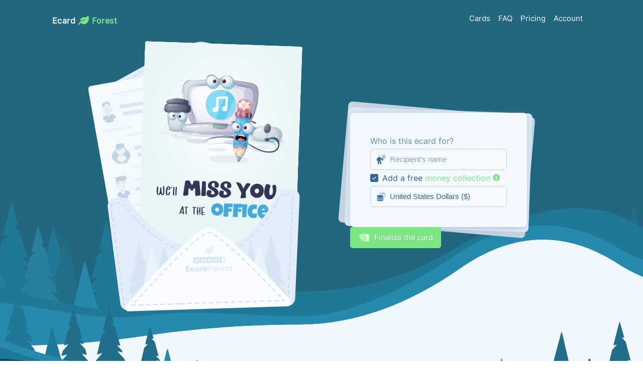

--- FILE ---
content_type: text/html
request_url: https://ecardforest.com/ecard/group-leaving-card-miss-you-at-the-office/
body_size: 29918
content:
<!doctype html><html lang=en><meta charset=utf-8><title>Group Ecard:</title><meta content="Group Card: " name=description><meta content="Group Ecard: " property=og:title><meta content="Group Card: " property=og:description><meta content=https://ecardforest.com/covers/static/group-leaving-card-miss-you-at-the-office.svg property=og:image><meta content=https://ecardforest.com/ecard/group-leaving-card-miss-you-at-the-office/ property=og:url><link href=https://ecardforest.com/ecard/group-leaving-card-miss-you-at-the-office/ rel=canonical><meta content=website property=og:type><meta content="Group Card: " property=twitter:description><meta content=https://ecardforest.com/covers/static/group-leaving-card-miss-you-at-the-office.svg property=twitter:image><link href=https://ecardforest.com/images/ecardforest-favicon.png rel=icon><meta content="width=device-width,initial-scale=1,maximum-scale=1,shrink-to-fit=no" name=viewport><style>.grid-showcase{display:grid;justify-content:center;align-items:center;grid-template-columns:repeat(auto-fit,minmax(20rem,auto));column-gap:6rem;row-gap:2rem;min-height:84vh}.list-tight{display:flex;gap:.5rem;flex-direction:row;justify-content:inherit;flex-wrap:wrap;align-items:baseline}.list-buttons{display:inline-flex;gap:.75rem .75rem;justify-content:center;align-items:center;width:100%}.list-buttons.left{justify-content:flex-start}@media (max-width:52rem){.list-buttons{justify-content:center;flex-direction:column;margin:0 auto;width:min(70vw,16rem);align-items:inherit}}.list-normal{display:flex;column-gap:1.5rem;row-gap:.5rem;flex-direction:row;justify-content:inherit;flex-wrap:wrap}@media (max-width:52rem){.list-normal{justify-content:center}}#link-authentication-element,#pay-button,#payment-element{margin:0 auto;width:min(20rem,100%)}#payment-element{min-height:212px}#link-authentication-element{min-height:39.55px}body{font-weight:400;font-family:Inter,Arial,monospace;font-size:1rem;line-height:2rem}h1{line-height:3.2rem;font-size:3.2rem;font-family:Montserrat,Arial Black,Arial!important;font-weight:350;color:#fafcff;margin:0}h2{font-size:1.61rem;font-family:Inter,Arial Black,Arial,monospace;font-weight:800}h2,h3{color:#004e66;margin:0}h3{font-size:1.27rem}h3,h4{font-family:Inter,Arial,monospace;font-weight:600}h4{color:#004e66;font-size:1.1rem;margin:0}strong{font-weight:550}.acnt-sh{color:#7de884!important}.linko{font-weight:500;cursor:pointer;color:#1c4c7d;border-bottom:3px dotted #7de884;line-height:1.8;box-sizing:border-box;font-size:.93rem}.linko,.linko:after{display:inline-block;transition:all .15s}.linko:after{width:0;height:1rem;transform-origin:left;content:url("data:image/svg+xml,%3Csvg aria-hidden='true' focusable='false' data-prefix='fad' data-icon='arrow-right' role='img' xmlns='http://www.w3.org/2000/svg' viewBox='0 0 448 512'%3E%3Cg%3E%3Cpath fill='hsl(124, 70%, 70%)' d='M24 215h286.4l41.6 41-41.59 41H24c-13.3 0-24-11-24-24.63v-32.82A24.22 24.22 0 0 1 24 215z'%3E%3C/path%3E%3Cpath fill='hsl(124, 70%, 70%)' d='M246.31 38.52c.24.23.48.47.71.71L441 238.56a25 25 0 0 1 0 34.78L247 472.77a23.38 23.38 0 0 1-33.11.7c-.24-.22-.47-.46-.7-.7L191.06 450a25.13 25.13 0 0 1 .4-35.18L352.19 256 191.46 97.2a24.94 24.94 0 0 1-.4-35.18l22.15-22.78a23.38 23.38 0 0 1 33.1-.72z'%3E%3C/path%3E%3C/g%3E%3C/svg%3E")}.linko:hover:after{margin-left:.5rem;width:.55rem}.linko.menu{border-bottom:none;margin-right:1rem;color:inherit}.linko.menu:hover,.linko.menu[active=true]{color:#7de884}.linko.menu:hover{margin-right:-.05rem}.text-center{text-align:center}.left-section{text-align:left;width:fit-content;margin:0 auto}.inline{display:inline}.dtext{display:inline-block}sup{color:#7ea6cd;line-height:1.3rem;display:block}small,sup{font-weight:400;font-size:.79rem}small{color:#618cb8}body{color:#356697}.info-disabled{color:#618cb8}strong{color:#1c4c7d}ol,ul{padding:0 0 0 1rem;margin:0}ul{list-style:none}ul li:before{width:.75rem;content:url("data:image/svg+xml,%3Csvg xmlns='http://www.w3.org/2000/svg' viewBox='0 0 448 512'%3E%3Cpath fill='hsl(124, 80%, 40%)' d='M438.6 105.4c12.5 12.5 12.5 32.8 0 45.3l-256 256c-12.5 12.5-32.8 12.5-45.3 0l-128-128c-12.5-12.5-12.5-32.8 0-45.3s32.8-12.5 45.3 0L160 338.7 393.4 105.4c12.5-12.5 32.8-12.5 45.3 0z'/%3E%3C/svg%3E");margin-right:1rem}mark,ul li:before{display:inline-block}mark{cursor:pointer;color:#7de884;background:none}mark:after{display:inline-block;height:.85rem;width:.85rem;margin-left:.35rem;vertical-align:baseline;content:url("data:image/svg+xml,%3Csvg xmlns='http://www.w3.org/2000/svg' viewBox='0 0 512 512'%3E%3Cpath fill='hsl(124, 70%, 70%)' d='M256 8C119 8 8 119.08 8 256s111 248 248 248 248-111 248-248S393 8 256 8zm0 110a42 42 0 1 1-42 42 42 42 0 0 1 42-42zm56 254a12 12 0 0 1-12 12h-88a12 12 0 0 1-12-12v-24a12 12 0 0 1 12-12h12v-64h-12a12 12 0 0 1-12-12v-24a12 12 0 0 1 12-12h64a12 12 0 0 1 12 12v100h12a12 12 0 0 1 12 12z' /%3E%3Cpath fill='hsl(124, 98%, 100%)' d='M256 202a42 42 0 1 0-42-42 42 42 0 0 0 42 42zm44 134h-12V236a12 12 0 0 0-12-12h-64a12 12 0 0 0-12 12v24a12 12 0 0 0 12 12h12v64h-12a12 12 0 0 0-12 12v24a12 12 0 0 0 12 12h88a12 12 0 0 0 12-12v-24a12 12 0 0 0-12-12z' /%3E%3Cstyle /%3E%3C/svg%3E")}h6{color:#96d5e9;font-weight:350;margin:0;display:inline;font-size:1rem}#img-upload{display:none}.inline{position:absolute;margin-left:.8rem;margin-top:.1rem}input[type=datetime-local],input[type=email],input[type=number],input[type=password],input[type=search],input[type=text],select{border:1px dashed #9fbfdf;border-radius:.3rem;background:hsla(0,0%,100%,.3);color:#356697;font-weight:400}input[type=datetime-local]::placeholder,input[type=email]::placeholder,input[type=number]::placeholder,input[type=password]::placeholder,input[type=search]::placeholder,input[type=text]::placeholder,select::placeholder{color:#7ea6cd;font-weight:300;opacity:1}input[type=datetime-local]:focus,input[type=email]:focus,input[type=number]:focus,input[type=password]:focus,input[type=search]:focus,input[type=text]:focus,select:focus{border:1px solid #b0cce8;background:hsla(0,0%,100%,.6);outline:none}input[type=datetime-local]:focus::placeholder,input[type=email]:focus::placeholder,input[type=number]:focus::placeholder,input[type=password]:focus::placeholder,input[type=search]:focus::placeholder,input[type=text]:focus::placeholder,select:focus::placeholder{color:#7ea6cd}input[type=datetime-local],input[type=email],input[type=number],input[type=password],input[type=search],input[type=text],select{font-size:.93rem;padding:.75rem;width:min(20rem,100%);padding-left:2.4rem;-webkit-appearance:none}.button [icon]{transform:translateY(0);height:1.5rem;transition:all .15s;transform:translateZ(2px)}.button{max-width:min(20rem,100%);font-size:.93rem;font-weight:500;line-height:2.66rem;cursor:pointer;border:none;display:inline-block;border-radius:.3rem;padding:0 1rem;display:inline-flex;align-items:center;justify-content:center;color:#fff;transition:all .35s;background-color:#7de884;text-shadow:1px 1px 1px rgba(0,78,102,.15);position:relative;transform-style:preserve-3d}.button.teritary{background:none;color:#7de884;text-shadow:none;border:none}.button:before{transform:translateZ(-1px);position:absolute;width:240px;height:102px;top:-34px;left:-40px;transition:opacity 2.4s;pointer-events:none;content:url("data:image/svg+xml;charset=utf-8,%3Csvg id='ecUq4GT6fwg1' xmlns='http://www.w3.org/2000/svg' viewBox='0 0 140 60' shape-rendering='geometricPrecision' text-rendering='geometricPrecision'%3E%3Cstyle%3E%23ecUq4GT6fwg2_to{animation:ecUq4GT6fwg2_to__to 6000ms linear infinite normal forwards}@keyframes ecUq4GT6fwg2_to__to{0%25{transform:translate(92.187723px,28.470434px)}to{transform:translate(129.023206px,10.34223px)}}%23ecUq4GT6fwg2_tr{animation:ecUq4GT6fwg2_tr__tr 6000ms linear infinite normal forwards}@keyframes ecUq4GT6fwg2_tr__tr{0%25{transform:rotate(-45.105105deg)}to{transform:rotate(60deg)}}%23ecUq4GT6fwg2{animation:ecUq4GT6fwg2_c_o 6000ms linear infinite normal forwards}@keyframes ecUq4GT6fwg2_c_o{0%25,81.666667%25{opacity:1}to{opacity:0}}%23ecUq4GT6fwg3_to{animation:ecUq4GT6fwg3_to__to 6000ms linear infinite normal forwards}@keyframes ecUq4GT6fwg3_to__to{0%25,to{transform:translate(45.937587px,29.133781px)}81.666667%25{transform:translate(7.969433px,19.834804px)}83.333333%25,85%25{transform:translate(52.637849px,30.774777px)}}%23ecUq4GT6fwg3_tr{animation:ecUq4GT6fwg3_tr__tr 6000ms linear infinite normal forwards}@keyframes ecUq4GT6fwg3_tr__tr{0%25,to{transform:rotate(-55.101703deg)}81.666667%25{transform:rotate(-111.749094deg)}83.333333%25,85%25{transform:rotate(-45.105105deg)}}%23ecUq4GT6fwg3{animation:ecUq4GT6fwg3_c_o 6000ms linear infinite normal forwards}@keyframes ecUq4GT6fwg3_c_o{0%25,66.666667%25,85%25,to{opacity:1}81.666667%25,83.333333%25{opacity:0}}%23ecUq4GT6fwg4_to{animation:ecUq4GT6fwg4_to__to 6000ms linear infinite normal forwards}@keyframes ecUq4GT6fwg4_to__to{0%25,to{transform:translate(115.925515px,42.0854px)}41.666667%25{transform:translate(134.077944px,52.496845px)}42.5%25,43.333333%25{transform:translate(92.187723px,28.470434px)}}%23ecUq4GT6fwg4_tr{animation:ecUq4GT6fwg4_tr__tr 6000ms linear infinite normal forwards}@keyframes ecUq4GT6fwg4_tr__tr{0%25,to{transform:rotate(102.489799deg)}41.666667%25{transform:rotate(133.570664deg)}42.5%25,43.333333%25{transform:rotate(61.845592deg)}}%23ecUq4GT6fwg4{animation:ecUq4GT6fwg4_c_o 6000ms linear infinite normal forwards}@keyframes ecUq4GT6fwg4_c_o{0%25,25%25,43.333333%25,to{opacity:1}41.666667%25,42.5%25{opacity:0}}%23ecUq4GT6fwg5_to{animation:ecUq4GT6fwg5_to__to 6000ms linear infinite normal forwards}@keyframes ecUq4GT6fwg5_to__to{0%25,to{transform:translate(64.318438px,37.011444px)}71.666667%25{transform:translate(44.80941px,55.622618px)}73.333333%25,75%25{transform:translate(70.969243px,30.666726px)}}%23ecUq4GT6fwg5_tr{animation:ecUq4GT6fwg5_tr__tr 6000ms linear infinite normal forwards}@keyframes ecUq4GT6fwg5_tr__tr{0%25,to{transform:rotate(-136.701492deg)}71.666667%25{transform:rotate(-103.877519deg)}73.333333%25,75%25{transform:rotate(-147.891483deg)}}%23ecUq4GT6fwg5{animation:ecUq4GT6fwg5_c_o 6000ms linear infinite normal forwards}@keyframes ecUq4GT6fwg5_c_o{0%25,56.666667%25,75%25,to{opacity:1}71.666667%25,73.333333%25{opacity:0}}%23ecUq4GT6fwg6_to{animation:ecUq4GT6fwg6_to__to 6000ms linear infinite normal forwards}@keyframes ecUq4GT6fwg6_to__to{0%25,to{transform:translate(92.860553px,3.015377px)}8.333333%25{transform:translate(95.881048px,.658427px)}10%25,9.166667%25{transform:translate(60.239206px,28.470434px)}}%23ecUq4GT6fwg6_tr{animation:ecUq4GT6fwg6_tr__tr 6000ms linear infinite normal forwards}@keyframes ecUq4GT6fwg6_tr__tr{0%25,to{transform:rotate(21.414466deg)}8.333333%25{transform:rotate(27.573685deg)}10%25,9.166667%25{transform:rotate(-45.105105deg)}}%23ecUq4GT6fwg6{animation:ecUq4GT6fwg6_c_o 6000ms linear infinite normal forwards}@keyframes ecUq4GT6fwg6_c_o{0%25,to{opacity:.5}8.333333%25,9.166667%25{opacity:0}10%25,91.666667%25{opacity:1}}%23ecUq4GT6fwg7_to{animation:ecUq4GT6fwg7_to__to 6000ms linear infinite normal forwards}@keyframes ecUq4GT6fwg7_to__to{0%25,to{transform:translate(27.473358px,10.385877px)}21.666667%25{transform:translate(21.232959px,5.16145px)}23.333333%25,25%25{transform:translate(49.07474px,28.470434px)}}%23ecUq4GT6fwg7_tr{animation:ecUq4GT6fwg7_tr__tr 6000ms linear infinite normal forwards}@keyframes ecUq4GT6fwg7_tr__tr{0%25,to{transform:rotate(-53.540262deg)}21.666667%25{transform:rotate(-32.941613deg)}23.333333%25,25%25{transform:rotate(-124.843277deg)}}%23ecUq4GT6fwg7{animation:ecUq4GT6fwg7_c_o 6000ms linear infinite normal forwards}@keyframes ecUq4GT6fwg7_c_o{0%25,25%25,8.333333%25,to{opacity:1}21.666667%25,23.333333%25{opacity:0}}%23ecUq4GT6fwg8_to{animation:ecUq4GT6fwg8_to__to 6000ms linear infinite normal forwards}@keyframes ecUq4GT6fwg8_to__to{0%25,to{transform:translate(82.238854px,38.612395px)}70%25{transform:translate(106.361598px,55.85452px)}71.666667%25,73.333333%25{transform:translate(73.262949px,32.196721px)}}%23ecUq4GT6fwg8_tr{animation:ecUq4GT6fwg8_tr__tr 6000ms linear infinite normal forwards}@keyframes ecUq4GT6fwg8_tr__tr{0%25,to{transform:rotate(79.726719deg)}70%25{transform:rotate(60deg)}71.666667%25,73.333333%25{transform:rotate(87.066894deg)}}%23ecUq4GT6fwg8{animation:ecUq4GT6fwg8_c_o 6000ms linear infinite normal forwards}@keyframes ecUq4GT6fwg8_c_o{0%25,50%25,73.333333%25,8.333333%25,to{opacity:1}70%25,71.666667%25{opacity:0}}%23ecUq4GT6fwg9_to{animation:ecUq4GT6fwg9_to__to 6000ms linear infinite normal forwards}@keyframes ecUq4GT6fwg9_to__to{0%25,to{transform:translate(23.76201px,39.927775px)}46.666667%25{transform:translate(7.616701px,50.564687px)}48.333333%25,50%25{transform:translate(38.830966px,29.999991px)}}%23ecUq4GT6fwg9_tr{animation:ecUq4GT6fwg9_tr__tr 6000ms linear infinite normal forwards}@keyframes ecUq4GT6fwg9_tr__tr{0%25,to{transform:rotate(-57.686693deg)}46.666667%25{transform:rotate(-119.493864deg)}48.333333%25,50%25{transform:rotate(0deg)}}%23ecUq4GT6fwg9{animation:ecUq4GT6fwg9_c_o 6000ms linear infinite normal forwards}@keyframes ecUq4GT6fwg9_c_o{0%25,33.333333%25,50%25,to{opacity:1}46.666667%25,48.333333%25{opacity:0}}%3C/style%3E%3Cg id='ecUq4GT6fwg2_to' transform='translate(92.188 28.47)'%3E%3Cg id='ecUq4GT6fwg2_tr' transform='rotate(-45.105)'%3E%3Cpath id='ecUq4GT6fwg2' d='M379 437.8a7 7 0 0 0-3.3-5.5l1.2-1.9-.7-.3-.6-.3-.8 2.1c-3.9-1.6-8.6.5-12.1 7.2s-.3 18.5-.3 18.5c4.1-1.5 17.6-8 16.6-19.8z' transform='matrix(-.36284 0 0 -.36284 134.274 160.994)' fill='%237de884'/%3E%3C/g%3E%3C/g%3E%3Cg id='ecUq4GT6fwg3_to' transform='translate(45.938 29.134)'%3E%3Cg id='ecUq4GT6fwg3_tr' transform='rotate(-55.102)'%3E%3Cpath id='ecUq4GT6fwg3' d='M379 437.8a7 7 0 0 0-3.3-5.5l1.2-1.9-.7-.3-.6-.3-.8 2.1c-3.9-1.6-8.6.5-12.1 7.2s-.3 18.5-.3 18.5c4.1-1.5 17.6-8 16.6-19.8z' transform='matrix(-.36284 0 0 -.36284 134.274 160.994)' fill='%237de8c6'/%3E%3C/g%3E%3C/g%3E%3Cg id='ecUq4GT6fwg4_to' transform='translate(115.926 42.085)'%3E%3Cg id='ecUq4GT6fwg4_tr' transform='rotate(102.49)'%3E%3Cpath id='ecUq4GT6fwg4' d='M379 437.8a7 7 0 0 0-3.3-5.5l1.2-1.9-.7-.3-.6-.3-.8 2.1c-3.9-1.6-8.6.5-12.1 7.2s-.3 18.5-.3 18.5c4.1-1.5 17.6-8 16.6-19.8z' transform='matrix(-.36284 0 0 -.36284 134.274 160.994)' fill='%237de8c6'/%3E%3C/g%3E%3C/g%3E%3Cg id='ecUq4GT6fwg5_to' transform='translate(64.318 37.011)'%3E%3Cg id='ecUq4GT6fwg5_tr' transform='rotate(-136.701)'%3E%3Cpath id='ecUq4GT6fwg5' d='M379 437.8a7 7 0 0 0-3.3-5.5l1.2-1.9-.7-.3-.6-.3-.8 2.1c-3.9-1.6-8.6.5-12.1 7.2s-.3 18.5-.3 18.5c4.1-1.5 17.6-8 16.6-19.8z' transform='matrix(-.36284 0 0 -.36284 134.274 160.994)' fill='%237de8b3'/%3E%3C/g%3E%3C/g%3E%3Cg id='ecUq4GT6fwg6_to' transform='translate(92.86 3.015)'%3E%3Cg id='ecUq4GT6fwg6_tr' transform='rotate(21.414)'%3E%3Cpath id='ecUq4GT6fwg6' d='M379 437.8a7 7 0 0 0-3.3-5.5l1.2-1.9-.7-.3-.6-.3-.8 2.1c-3.9-1.6-8.6.5-12.1 7.2s-.3 18.5-.3 18.5c4.1-1.5 17.6-8 16.6-19.8z' transform='matrix(-.36284 0 0 -.36284 134.274 160.994)' opacity='.5' fill='%237de8b3'/%3E%3C/g%3E%3C/g%3E%3Cg id='ecUq4GT6fwg7_to' transform='translate(27.473 10.386)'%3E%3Cg id='ecUq4GT6fwg7_tr' transform='rotate(-53.54)'%3E%3Cpath id='ecUq4GT6fwg7' d='M379 437.8a7 7 0 0 0-3.3-5.5l1.2-1.9-.7-.3-.6-.3-.8 2.1c-3.9-1.6-8.6.5-12.1 7.2s-.3 18.5-.3 18.5c4.1-1.5 17.6-8 16.6-19.8z' transform='matrix(-.36284 0 0 -.36284 134.274 160.994)' fill='%233fbf46'/%3E%3C/g%3E%3C/g%3E%3Cg id='ecUq4GT6fwg8_to' transform='translate(82.239 38.612)'%3E%3Cg id='ecUq4GT6fwg8_tr' transform='rotate(79.727)'%3E%3Cpath id='ecUq4GT6fwg8' d='M379 437.8a7 7 0 0 0-3.3-5.5l1.2-1.9-.7-.3-.6-.3-.8 2.1c-3.9-1.6-8.6.5-12.1 7.2s-.3 18.5-.3 18.5c4.1-1.5 17.6-8 16.6-19.8z' transform='matrix(-.36284 0 0 -.36284 134.274 160.994)' fill='%233fbf46'/%3E%3C/g%3E%3C/g%3E%3Cg id='ecUq4GT6fwg9_to' transform='translate(23.762 39.928)'%3E%3Cg id='ecUq4GT6fwg9_tr' transform='rotate(-57.687)'%3E%3Cpath id='ecUq4GT6fwg9' d='M379 437.8a7 7 0 0 0-3.3-5.5l1.2-1.9-.7-.3-.6-.3-.8 2.1c-3.9-1.6-8.6.5-12.1 7.2s-.3 18.5-.3 18.5c4.1-1.5 17.6-8 16.6-19.8z' transform='matrix(-.36284 0 0 -.36284 134.274 160.994)' fill='%237de884'/%3E%3C/g%3E%3C/g%3E%3C/svg%3E");opacity:0;visibility:hidden}.button:after{transform:translateX(1rem);opacity:0;transition:all .15s;position:absolute;display:inline-block;width:.85rem;height:.85rem;top:.2rem;left:1.2rem;content:url("data:image/svg+xml,%3Csvg aria-hidden='true' focusable='false' data-prefix='fad' data-icon='arrow-right' role='img' xmlns='http://www.w3.org/2000/svg' viewBox='0 0 448 512'%3E%3Cg%3E%3Cpath fill='hsl(210, 88%, 99%)' d='M24 215h286.4l41.6 41-41.59 41H24c-13.3 0-24-11-24-24.63v-32.82A24.22 24.22 0 0 1 24 215z'%3E%3C/path%3E%3Cpath fill='hsl(210, 88%, 99%)' d='M246.31 38.52c.24.23.48.47.71.71L441 238.56a25 25 0 0 1 0 34.78L247 472.77a23.38 23.38 0 0 1-33.11.7c-.24-.22-.47-.46-.7-.7L191.06 450a25.13 25.13 0 0 1 .4-35.18L352.19 256 191.46 97.2a24.94 24.94 0 0 1-.4-35.18l22.15-22.78a23.38 23.38 0 0 1 33.1-.72z'%3E%3C/path%3E%3C/g%3E%3C/svg%3E")}.button.secondary:after{content:url("data:image/svg+xml,%3Csvg aria-hidden='true' focusable='false' data-prefix='fad' data-icon='arrow-right' role='img' xmlns='http://www.w3.org/2000/svg' viewBox='0 0 448 512'%3E%3Cg%3E%3Cpath fill='hsl(124, 70%, 70%)' d='M24 215h286.4l41.6 41-41.59 41H24c-13.3 0-24-11-24-24.63v-32.82A24.22 24.22 0 0 1 24 215z'%3E%3C/path%3E%3Cpath fill='hsl(124, 70%, 70%)' d='M246.31 38.52c.24.23.48.47.71.71L441 238.56a25 25 0 0 1 0 34.78L247 472.77a23.38 23.38 0 0 1-33.11.7c-.24-.22-.47-.46-.7-.7L191.06 450a25.13 25.13 0 0 1 .4-35.18L352.19 256 191.46 97.2a24.94 24.94 0 0 1-.4-35.18l22.15-22.78a23.38 23.38 0 0 1 33.1-.72z'%3E%3C/path%3E%3C/g%3E%3C/svg%3E")}@media (hover:hover){.button:hover img,.button:hover svg{transform:translateX(-1rem);opacity:0}.button:hover:after{opacity:1;transform:translateX(0)}.button:hover:hover:before{opacity:1;visibility:visible}}.button[active=false],.button[pending=true]{cursor:not-allowed!important;pointer-events:none;background-color:#9fbfdf!important;color:#fafcff!important;border-color:transparent}.button[active=false]:before,.button[pending=true]:before{content:""}.button[pending=true] img{opacity:0}.button[pending=true]{cursor:auto;pointer-events:none;border:none!important}.button[pending=true]:after{opacity:1;top:.22rem;left:0;height:.85rem;width:.85rem;content:url("data:image/svg+xml;charset=utf-8,%3Csvg width='20' height='20' viewBox='0 0 135 140' xmlns='http://www.w3.org/2000/svg' fill='%23fff'%3E%3Crect y='10' width='15' height='120' rx='6'%3E%3Canimate attributeName='height' begin='0.5s' dur='1s' values='120;110;100;90;80;70;60;50;40;140;120' calcMode='linear' repeatCount='indefinite'/%3E%3Canimate attributeName='y' begin='0.5s' dur='1s' values='10;15;20;25;30;35;40;45;50;0;10' calcMode='linear' repeatCount='indefinite'/%3E%3C/rect%3E%3Crect x='30' y='10' width='15' height='120' rx='6'%3E%3Canimate attributeName='height' begin='0.25s' dur='1s' values='120;110;100;90;80;70;60;50;40;140;120' calcMode='linear' repeatCount='indefinite'/%3E%3Canimate attributeName='y' begin='0.25s' dur='1s' values='10;15;20;25;30;35;40;45;50;0;10' calcMode='linear' repeatCount='indefinite'/%3E%3C/rect%3E%3Crect x='60' width='15' height='140' rx='6'%3E%3Canimate attributeName='height' begin='0s' dur='1s' values='120;110;100;90;80;70;60;50;40;140;120' calcMode='linear' repeatCount='indefinite'/%3E%3Canimate attributeName='y' begin='0s' dur='1s' values='10;15;20;25;30;35;40;45;50;0;10' calcMode='linear' repeatCount='indefinite'/%3E%3C/rect%3E%3Crect x='90' y='10' width='15' height='120' rx='6'%3E%3Canimate attributeName='height' begin='0.25s' dur='1s' values='120;110;100;90;80;70;60;50;40;140;120' calcMode='linear' repeatCount='indefinite'/%3E%3Canimate attributeName='y' begin='0.25s' dur='1s' values='10;15;20;25;30;35;40;45;50;0;10' calcMode='linear' repeatCount='indefinite'/%3E%3C/rect%3E%3Crect x='120' y='10' width='15' height='120' rx='6'%3E%3Canimate attributeName='height' begin='0.5s' dur='1s' values='120;110;100;90;80;70;60;50;40;140;120' calcMode='linear' repeatCount='indefinite'/%3E%3Canimate attributeName='y' begin='0.5s' dur='1s' values='10;15;20;25;30;35;40;45;50;0;10' calcMode='linear' repeatCount='indefinite'/%3E%3C/rect%3E%3C/svg%3E")}.button.secondary{background:none;color:#356697;text-shadow:none;border:1.5px dashed #7ea6cd;line-height:2.5rem}[type=checkbox]{color:#356697;width:1rem;height:1rem;vertical-align:middle;-webkit-appearance:none;border:0;outline:0;flex-grow:0;border-radius:.2rem;transition:"background" .3s;cursor:pointer;margin:-.2rem .5rem 0 0;background:hsla(0,0%,100%,.3);border:1px solid #b0cce8}[type=checkbox]:checked{background:#356697;border:none}[type=checkbox]:before{content:"";color:transparent;display:block;width:inherit;height:inherit;border-radius:inherit;border:0;background-color:transparent;background-size:contain}[type=checkbox]:checked:before{box-shadow:none;background-image:url("data:image/svg+xml;charset=utf-8,%3Csvg xmlns='http://www.w3.org/2000/svg' width='24' height='24' viewBox='0 0 24 24'%3E%3Cpath d='M15.88 8.29L10 14.17l-1.88-1.88a.996.996 0 1 0-1.41 1.41l2.59 2.59c.39.39 1.02.39 1.41 0L17.3 9.7a.996.996 0 0 0 0-1.41c-.39-.39-1.03-.39-1.42 0z' fill='%23fff'/%3E%3C/svg%3E")}.tab{border:1px dashed #9fbfdf;border-radius:.3rem;background:hsla(0,0%,100%,.3);color:#356697;font-weight:400}.tab::placeholder{color:#7ea6cd;font-weight:300;opacity:1}.tab:focus{border:1px solid #b0cce8;background:hsla(0,0%,100%,.6);outline:none}.tab:focus::placeholder{color:#7ea6cd}.tab{font-weight:450;width:8rem;height:3.8rem;line-height:1.25rem;font-size:.8rem;text-align:center;cursor:pointer;padding:.6rem}.tab svg{width:1.4rem}.tab[active=true]{box-shadow:none;background-color:#7de884;text-shadow:1px 1px 1px rgba(0,78,102,.15);border:none!important}.tab[active=true],.tab[active=true] strong{color:#fff!important}.tab [icon]{margin-top:-.5rem}.tab.secondary{background:none;color:#96d5e9}.switch{position:relative;display:inline-block;width:3.2rem;height:1.8rem;vertical-align:middle;margin-right:1rem}.switch input{opacity:0;width:0;height:0}.slider{border:1px dashed #9fbfdf;border-radius:.3rem;background:hsla(0,0%,100%,.3);color:#356697;font-weight:400}.slider::placeholder{color:#7ea6cd;font-weight:300;opacity:1}.slider:focus{border:1px solid #b0cce8;background:hsla(0,0%,100%,.6);outline:none}.slider:focus::placeholder{color:#7ea6cd}.slider{cursor:pointer;top:0;left:0;right:0;bottom:0;border-radius:34px}.slider,.slider:before{position:absolute;transition:.2s}.slider:before{content:"";height:1.2rem;width:1.2rem;left:.4rem;bottom:.25rem;border-radius:50%;background-color:#b0cce8}input:checked+.slider{background-color:#7de884;box-shadow:none;border-color:hsla(0,0%,100%,0)}input:checked+.slider:before{background-color:#fafcff;transform:translateX(1.1rem)}.parallax{overflow:hidden;width:100%;height:100%}.parallax>img,.parallax>picture,.parallax>svg{max-width:110%!important;margin-top:-5%!important;margin-left:-5%!important;width:110%!important}@font-face{font-family:Montserrat;src:url(/fonts/montserrat-black.woff2) format("woff2");font-style:normal;font-display:fallback}@font-face{font-family:Inter;src:url(/fonts/inter.woff2) format("woff2");font-style:normal;font-display:fallback}html{overflow-x:hidden}*{box-sizing:border-box}p{margin:1rem 0 0}a{text-decoration:none;color:inherit;display:inline-block}img,svg{max-width:100%;height:auto}body{background:linear-gradient(160deg,#fafcff 30%,#f0f7ff 70%);background-size:cover;background-attachment:fixed;-webkit-tap-highlight-color:transparent;-ms-text-size-adjust:100%;-webkit-text-size-adjust:100%;margin:0;overflow-x:hidden}.logo{font-size:1rem;letter-spacing:.03rem;font-weight:900;font-family:Inter,Arial Black,Arial}section{contain:layout style}.mcont,main{display:flex;margin:auto;padding:min(4.5rem,15dvw) 0;gap:2.5rem;flex-direction:column;justify-content:center;min-height:100vh;max-width:min(72rem,90vw)}.tight{max-width:min(55rem,90vw)}.gp-min{gap:.5rem}.gp-low,.gp-min{display:flex;flex-direction:column;justify-content:inherit}.gp-low{gap:1.5rem}.gp-high{gap:2.5rem;justify-content:inherit}.gp-high,.gp-max{display:flex;flex-direction:column}.gp-max{gap:9rem}.gp-max>:nth-child(2){margin-top:-4rem}.grid{display:grid;column-gap:3.4rem;row-gap:2.4rem;grid-template-columns:repeat(auto-fit,minmax(200px,1fr));text-align:center;align-items:baseline;justify-content:center}.grid.big{grid-template-columns:repeat(auto-fit,minmax(200px,300px))}.grid.tight-grid{grid-template-columns:repeat(auto-fill,minmax(6.7rem,1fr))}span.line{display:inline-block}[icon]{height:1.5rem;margin-right:.5rem;transform:translateY(.4rem);vertical-align:baseline}[icon][embeded]{display:inline-block;position:absolute;margin-left:.65rem;margin-top:.2rem}[logo]{margin:0 .3rem;height:1.45rem;transform:translateY(.3rem)}header{position:absolute;width:100vw;color:#fafcff;z-index:90000}header.color{color:#1c4c7d}header nav{max-width:min(70rem,90vw);margin:auto;display:flex;justify-content:end;padding:1.5rem;gap:3rem;flex-wrap:wrap;text-align:center}header .logo{margin-right:auto}[mobile]{display:none!important}@media (max-width:52rem){[mobile]{display:block!important}header{pointer-events:none;background:#004e66 100%;color:#fafcff!important;position:fixed;height:100vh;width:100vw;display:flex;justify-content:center;transition:all .2s;transform-origin:top;transform:translateX(-2rem);opacity:0}header[active]{opacity:1;transform:translateX(0);pointer-events:auto}header nav{display:flex;flex-direction:column;justify-content:center}header .logo{margin-right:0}[dropdown]{display:inline-block!important}}[dropdown]{z-index:90001;display:none;cursor:pointer;position:fixed;top:2rem;right:2rem;padding:.5rem;height:3rem;content:url("data:image/svg+xml,%3Csvg xmlns='http://www.w3.org/2000/svg' viewBox='0 0 448 512'%3E%3Cpath fill='hsl(210, 44%, 65%)' d='M448 96c0-17.7-14.3-32-32-32H32C14.3 64 0 78.3 0 96s14.3 32 32 32H416c17.7 0 32-14.3 32-32zm0 320c0-17.7-14.3-32-32-32H32c-17.7 0-32 14.3-32 32s14.3 32 32 32H416c17.7 0 32-14.3 32-32z'/%3E%3Cpath fill='hsl(210, 50%, 75%)' d='M0 256c0-17.7 14.3-32 32-32H416c17.7 0 32 14.3 32 32s-14.3 32-32 32H32c-17.7 0-32-14.3-32-32z'/%3E%3C/svg%3E")}footer{overflow:hidden;width:100%;color:#fafcff;background:#004e66;margin-top:16vw!important}footer .mcont{min-height:0!important}footer strong{color:#7de884}footer .linko{color:#fafcff}#footer-background{position:absolute;margin-top:-28vw;pointer-events:none}#copyright{padding-bottom:3rem}.flipbook{display:grid}.flipbook>*{grid-row:1;grid-column:1;pointer-events:none;opacity:0}.flipbook>[active=true]{pointer-events:all;animation:d cubic-bezier(.16,1,.3,1) .6s forwards}.tooltip{padding:1rem;z-index:22}.tooltip.info{pointer-events:none}.tooltip.info .tooltip-content{padding:1.25rem 1.5rem;width:auto!important}.tooltip.popup{position:fixed!important;transform:none!important;margin-top:1vh!important;bottom:auto!important;left:50%;transform:translateX(-50%)}.tooltip .tooltip-content{cursor:auto;background-color:#f5faff;box-shadow:0 0 8px 2px rgba(140,181,222,.24),0 4px 40px -8px rgba(79,112,146,.2),0 4px 4px -2px rgba(54,76,99,.14);padding:2.2rem;border-radius:.3rem;text-shadow:none;font-size:14px;line-height:1.4;width:22rem!important;color:#356697;font-weight:350;text-align:center;font-style:normal}.tooltip .tooltip-holder{opacity:1;scale:1;transition:all .2s}.tooltip[hidden] .tooltip-holder{opacity:0;scale:.7}.tooltip[hidden]{display:block;pointer-events:none}.tooltip .arrow{border:8px solid #f5faff}.tooltip[data-popper-placement^=top] .tooltip-holder{transform-origin:bottom}.tooltip[data-popper-placement^=top] .arrow{border-bottom:8px solid transparent;border-left:8px solid transparent;border-right:8px solid transparent}.tooltip[data-popper-placement^=bottom] .tooltip-holder{transform-origin:top}.tooltip[data-popper-placement^=bottom] .arrow{border-top:8px solid transparent;border-left:8px solid transparent;border-right:8px solid transparent;top:0;margin-top:-1rem}.tooltip[data-popper-placement^=left] .tooltip-holder{transform-origin:right}.tooltip[data-popper-placement^=left] .arrow{border-bottom:8px solid transparent;border-top:8px solid transparent;border-right:8px solid transparent;right:0;margin-right:-1rem}.tooltip[data-popper-placement^=right] .tooltip-holder{transform-origin:left}.tooltip[data-popper-placement^=right] .arrow{border-bottom:8px solid transparent;border-top:8px solid transparent;border-left:8px solid transparent;margin-left:-1rem}@media (max-width:560px){.arrow{display:none}.tooltip{position:fixed!important;top:0!important;left:0!important;transform:none!important;margin-top:1vh!important;bottom:auto!important}.tooltip.info{display:none!important}}.background{width:100%;height:max(100vh,52rem);position:absolute;background-image:url("data:image/svg+xml;charset=utf-8,%3Csvg xmlns='http://www.w3.org/2000/svg' viewBox='0 0 1440 761'%3E%3Cdefs%3E%3CclipPath id='e'%3E%3Cpath d='M0-4v593c96 4 193-2 288-16s192-21 288-21 192-34 288-102 192-71 288-9c96 61 192 56 288-17V-4H0z' class='j'/%3E%3C/clipPath%3E%3CclipPath id='f'%3E%3Cpath d='M0-24v593c96 4 193-2 288-16s192-21 288-21 192-34 288-102 192-71 288-9c96 61 192 56 288-17V-24H0z' class='j'/%3E%3C/clipPath%3E%3Cstyle%3E.j{fill:none}.j,.l,.m,.o,.p{stroke-width:0}.l{fill:%2328809e}.m{fill:%232788aa}.o{fill:%23216e89}.p{fill:%23207796}%3C/style%3E%3C/defs%3E%3Cg id='a'%3E%3Cpath fill='%2321677f' stroke-width='0' d='M0-24v617c96 4 193-2 288-16s192-21 288-21 192-34 288-102 192-71 288-9 192 56 288-17V-24H0z'/%3E%3Cg clip-path='url(%23e)'%3E%3Cpath d='M442 495l-13 49h26l-11-49h-2z' class='o'/%3E%3Cpath d='M344 492l-18 67h35l-15-67h-2z' class='p'/%3E%3Cpath d='M318 462l-28 105h53l-24-105h-1z' class='o'/%3E%3Cpath d='M125 414l30 108-1 1H98l-1-1 26-108h2zM99 546l-22-24c-1-1 0-2 1-1l13 4c1 0 2 0 1-1l-5-18-17-20 1-1 10 4 1-1-1-4v-1l-12-13 1-1 6 2 1-1-14-47-9-11c-1-1 0-1 1-1l4 1h1l-11-41h-2l-15 60 1 1 6-3 1 1-11 13-13 49 1 1 12-4 1 1-18 21v1l-4 15 1 1 17-6v1L2 552H1l-2 11h104l-4-16v-1z' class='p'/%3E%3Cpath d='M255 443l35 126h-67l31-126h1z' class='o'/%3E%3Cpath d='M264 554l-18-21v-1l12 4 1-1-5-16-14-16c-1-1 0-1 1-1l8 3 1-1-1-4-10-11 1-1 5 2v-1l-11-41-8-9 1-1 3 1h1l-10-35h-1l-13 51 1 1 5-2 1 1-10 11-10 42 1 1 10-4v1l-15 18-4 14h1l14-5c1 0 2 1 1 2l-21 24-2 9h89l-4-14z' class='p'/%3E%3Cpath d='M178 553l-13-15v-2l8 3 1-1-3-12-11-12 1-1 5 2 1-1v-2l-1-1-7-8 1-1 3 1 1-1-9-31-6-7 1-1 2 1 1-1-8-25h-1l-10 38 1 1 3-1c1-1 1 0 1 1l-7 8-8 32 1 1 7-3v2l-11 13-3 10 1 1 10-3c1-1 1 0 1 1l-16 18-2 8h70l-3-11-1-1z' class='o'/%3E%3Cpath d='M136 551l-16-19v-1l10 4 1-1-4-14v-1l-13-14 1-2 7 3 1-1-1-3-9-10 1-1 4 1 1-1-10-37-8-8 1-1 3 1 1-1-9-31h-2l-11 46 1 1 4-1c1-1 1 0 1 1l-9 9v1l-9 38 1 1 8-3c1-1 2 0 1 1l-14 16-3 12 1 1 13-5v2l-19 21v1l-2 8h82l-4-13zm-94-7l-20-22 1-1 13 4 1-1-5-17-16-18 1-1 9 3h1l-1-4v-1l-11-11c0-1 0-2 1-1l5 1h1l-12-44-9-10 1-1 4 2 1-1-11-37h-1l-14 54 1 1 6-2v1l-10 12-11 45 1 1 11-4v1l-16 19-4 15 1 1 15-6 1 1-23 26-2 11h96l-5-15v-1z' class='l'/%3E%3Cpath d='M254 559l13-14-1-1-7 2-1-1 3-10 10-11-1-1-5 1c0 1-1 0 0 0v-3l6-7v-1l-3 1v-1l7-28 5-5v-1h-2v-1l6-22h2l8 34h-3c-1-1-1 0-1 1l6 6v1l7 28v1l-6-2-1 1 10 12 3 9-1 1-9-3-1 1 14 16 2 7h-62l2-10z' class='p'/%3E%3Cpath d='M182 478l27 100h-53l24-100h2z' class='m'/%3E%3Cpath d='M387 551l-7-8 1-1 3 1 1-1-2-6-5-6v-1l2 1 1-1v-1l-4-4 1-1 1-1-5-17-3-3 1-1h1l-4-13h-1l-5 19 1 1v1l-3 4-4 17 1 1 2-1 1 2-6 6-1 5 1 1 4-1v1l-8 9-1 4h39l-2-6z' class='o'/%3E%3Cpath d='M397 485l19 68h-36l16-68h1zm65 13l12 44h-24l11-44h1z' class='m'/%3E%3Cpath d='M437 544l-5-6v-1l2 1 1-1-2-4-3-4v-1h2v-1l-3-3h1l1-1-4-12-2-2 1-1-2-9h-2l-3 14h1v1l-2 2v1l-3 12h2l1 1-4 4v1l-1 3v1l3-1h1l-6 7-1 3h28l-2-4z' class='l'/%3E%3Cpath d='M490 494l12 44h-23l10-44h1zm33 0l12 45h-24l11-45h1z' class='o'/%3E%3C/g%3E%3Cg clip-path='url(%23f)'%3E%3Cpath d='M1213 372l19 71h-36l16-71h1zm141-16l-22 81h43l-19-81h-2zm24 62l14-17v-1l-9 4-1-1 4-12v-1l11-13s0-1 0 0l-7 2-1-1 1-3 8-9h-1l-4 1-1-1 10-32 6-7-1-1-3 1 8-28h1l10 41h-1l-4-1v1l7 8 8 33v1l-8-3-1 1 13 14 2 11v1l-12-4c0-1-1 0 0 0l16 20 2 7h-71l4-11z' class='p'/%3E%3Cpath d='M1272 389l-18 65h34l-15-65h-1z' class='o'/%3E%3Cpath d='M1275 449l9-11-1-1-5 2v-1l2-7 7-8-1-1-3 1-1-1 1-1 4-6c1 0 0-1 0 0h-3l6-21 4-4v-1h-2l5-17h1l6 25v1l-2-1-1 1 5 5 5 21-1 1-4-2-1 1 8 9 2 7h-1l-6-2-1 1 11 12 1 5h-46l2-7v-1z' class='p'/%3E%3Cpath d='M1313 446l11-12-1-1-6 2c0 1 0 0 0 0l2-9 8-10c1 0 0-1 0 0l-5 1v-3l6-6-1-1-2 1h-1l7-24 4-5v-1l-2 1v-1l5-19h2l7 29h-4l5 6v1l6 24c1 0 0 0 0 0l-5-1h-1l9 10v1l2 7-1 1-8-3v1l12 14 1 5h-52l2-8z' class='o'/%3E%3Cpath d='M1349 444l11-12v-1l-7 2v-1l2-9h1l8-10-1-1-4 2-1-1 1-2 5-6v-1l-3 1v-1l7-24 4-5v-1h-3l6-21h2l7 31h-1l-2-1-1 1 6 6v1l6 25h-1l-5-2-1 1 10 11 2 8h-1l-8-2h-1l13 15 1 6h-54l2-9zm57-40l13-15v-1l-9 3v-1l3-12 11-12h-1l-6 2-1-1 1-3 7-8v-1l-4 2-1-1 9-30 6-6-1-1-2 1-1-1 7-25h1l10 37-1 1-4-2v1l7 8 7 31c1 0 0 1 0 0l-8-2v1l11 13h1l2 10h-1l-10-3-1 1 16 17 2 8h-66l3-11z' class='l'/%3E%3Cpath d='M1268 448l-10-12h1l6 2v-1l-2-9-8-9v-1l5 2v-3l-6-6h4l-7-23-4-5 1-1 1 1 1-1-6-19h-1l-7 28 1 1 2-1 1 1-5 6h-1l-5 23v1l5-2 1 1-9 10-2 7 1 1 8-3v1l-12 14-1 5h51l-2-8h-1zm50-59l-18 66h35l-16-66h-1z' class='m'/%3E%3Cpath d='M1181 377l16 62h-32l15-62h1z' class='o'/%3E%3C/g%3E%3C/g%3E%3Cg id='i'%3E%3Cpath d='M1174 403c-96-53-226-6-322 52s-185 77-281 77-188 22-283 34S96 532 0 529v100c96 4 193-2 288-16s192-21 288-21c96-1 192-35 288-102s192-71 288-9c96 61 192 56 288-17v-60c-96 63-170 52-266-1z' class='p'/%3E%3Cpath fill='%23258aad' stroke-width='0' d='M1152 452c-96-57-192-55-288 9-96 63-193 115-289 116-96 0-192-14-287-1S96 554 0 550v79c96 4 193-2 288-16s192-21 288-21c96-1 192-35 288-102s192-71 288-9c96 61 192 56 288-17v-44c-96 68-192 90-288 32z'/%3E%3C/g%3E%3C/svg%3E");background-position:10%;background-repeat:no-repeat;background-size:cover;z-index:-9}aside{background-color:#f5faff;z-index:999;padding:1.2rem 2rem!important;flex-direction:row;gap:1.25rem;border-radius:.3rem;font-size:14px;box-shadow:0 0 8px 2px rgba(140,181,222,.24),0 4px 40px -8px rgba(79,112,146,.2),0 4px 4px -2px rgba(54,76,99,.14);cursor:pointer;line-height:1.4;font-weight:350;position:fixed;right:0;bottom:6vh;margin:auto;max-width:90vw;display:flex;opacity:0;transition:all .25s;transform:translateY(0);content-visibility:hidden;contain-intrinsic-size:auto 400px;pointer-events:none}aside[data-show]{pointer-events:visible;transform:translateY(0);opacity:1;transform:translateY(-2rem);content-visibility:visible}.snackbar{left:0;width:max-content}.snackbar.success .progress{background-color:#7de884}.snackbar.error .progress{background-color:#f66372}.snackbar.error strong{color:#f66372}@keyframes a{to{transform:scaleX(0)}}.snackbar [icon]{height:2.8rem;transform:translateY(0)}.snackbar .progress{position:absolute;bottom:0;left:0;width:100%;height:.4rem;animation:a 4.05s linear forwards}.box{background-color:#f5faff;box-shadow:0 0 8px 2px rgba(140,181,222,.24),0 4px 40px -8px rgba(79,112,146,.2),0 4px 4px -2px rgba(54,76,99,.14);border-radius:.5rem;padding:min(2.5rem,5vw);max-width:22rem;position:relative}.box:before{z-index:-1;top:-2%;left:-2%;width:104%;height:104%;background-color:#e2edfa;transform:rotate(2deg);transform-origin:center}.box:after,.box:before{content:" ";position:absolute;border-radius:.5rem}.box:after{z-index:-2;top:-3%;left:-3%;width:106%;height:106%;background-color:#c9d7e2;transform:rotate(5deg) translateX(-.2rem);transform-origin:center}@media (max-width:52rem){.box:after,.box:before{content:none}}@keyframes b{0%{transform:scale(.8)}70%{transform:scale(1.02)}to{transform:scale(1)}}@keyframes c{0%{opacity:0}to{opacity:1}}dialog{position:absolute;top:0;left:0;width:100vw;height:100vh;justify-content:center;align-items:center;background:rgba(23,43,55,.7);position:fixed;z-index:901;display:flex;opacity:0;pointer-events:none}dialog[open]{opacity:1;pointer-events:all;animation:c .25s}dialog[open]>*{animation:b .25s}dialog>iframe{border:none;display:inline-block;position:relative;border-radius:.5rem;height:min(96dvh,53rem);width:min(96vw,40rem)}.inline-tooltip{padding:1rem;display:block;clear:both;margin-bottom:2rem;background-color:hsla(0,0%,100%,.32);border-radius:.3rem;color:#7ea6cd;font-size:.79rem;line-height:1.5rem}.inline-tooltip:after{content:" ";background-image:url(/images/elements/mascot.svg);background-repeat:no-repeat;background-size:100%;width:5rem;display:block;height:5rem;position:absolute;margin-top:-1rem;margin-left:-1.5rem}@keyframes d{0%{opacity:0;transform:translateY(1.8rem)}to{opacity:1;transform:translateY(0)}}.fadein{animation:d cubic-bezier(.16,1,.3,1) .5s;animation-iteration-count:1;animation-fill-mode:forwards}.envelope{display:grid}.envelope .cover,.envelope .recepient,.envelope .side{grid-row:1;grid-column:1}.envelope .cover,.envelope .side{transform:scale(1.15);transform-origin:center right}.envelope .cover{transform:scale(.85) rotate(2deg) translateX(-2.2%) translateY(-14%)}.envelope .recepient{width:15rem;height:4rem;text-align:center;transform:translateY(680%) translateX(26%) rotate(-2deg)}@media (max-width:52rem){.cover{transform:none!important}.recepient,.side{display:none}}.cover{width:90vw;max-height:min(30rem,80vh);max-width:min(23.07rem,61.53vh);overflow:hidden;justify-self:end}.cover,.cover img{border-radius:.3rem}.cover img{width:100%}.flipbook{align-items:center}.tab{text-align:left}embed{display:none}</style><script>window.cover = JSON.parse(`{"link":"/ecard/group-leaving-card-miss-you-at-the-office-USD/","pricing":"USD","tags":["goodbye","farewell","bye","goodbye","leave","leaving","text","office","leaving job","miss you","retirement","miss","you"],"id":"group-leaving-card-miss-you-at-the-office","alt":"Group Leaving Card \\"We Will Miss You At The Office\\"","thumbnail":"/covers/static/group-leaving-card-miss-you-at-the-office.svg","type":"static","related":null,"url":"/covers/static/group-leaving-card-miss-you-at-the-office.svg","style":null,"score":0.21673678507893135,"comment_templates":[{"id":"default-header","left":5,"top":13.8,"message":"<div>$CARD_TITLE$</div><div style = \\"margin-top: 1em !important;font-weight: 300;font-family: 'Inter';font-size: 0.5em !important;\\">FROM ALL OF US</div>","page":1,"rotation":0,"width":90,"class":"sh1","account":null}]}`);</script><header class=top><nav><a href=/ class=logo><span>Ecard<svg icon viewBox="0 0 640 640" xml:space=preserve logo><path d="M578 74c-5-13-21-13-28-1-31 53-87 87-150 87h-80c-106 0-192 86-192 192l2 21c63-46 155-85 286-85 9 0 16 7 16 16s-7 16-16 16C165 320 58 474 34 532a32 32 0 0 0 60 24c1-3 21-48 72-90 32 44 94 86 174 77 158-11 268-152 268-325 0-50-11-102-30-144z" fill=#7de884 /></svg><span class=acnt-sh>Forest</span></span> </a><a href=/cards/ class="linko menu">Cards</a> <a href=/faq/card/about/ class="linko menu">FAQ</a> <a href=/pricing/ class="linko menu">Pricing</a> <a href=/account/ class="linko menu">Account</a> <a href=/account/notifications class="linko menu" mobile>Notifications</a></nav></header><svg icon viewBox="0 0 640 640" xml:space=preserve dropdown><path d="M544 160c0-18-14-32-32-32H128a32 32 0 1 0 0 64h384c18 0 32-14 32-32zm0 320c0-18-14-32-32-32H128a32 32 0 1 0 0 64h384c18 0 32-14 32-32z" fill=#b0cce8 /><path d="M96 320c0-18 14-32 32-32h384a32 32 0 1 1 0 64H128c-18 0-32-14-32-32z" fill=#356697 /></svg><picture class=background></picture><main></main><footer><img src=/images/elements/background-forest.svg loading=lazy id=footer-background><div class="mcont text-center"><div class=grid><nav class=gp-low><a href=/ class=logo><span>Ecard</span><img src=/images/icons/accent/leaf.svg icon logo><span class=acnt-sh>Forest</span> </a><a href=/blog/ >Inspiration, Guides & Blog</a> <a href=/terms_conditions/ >Terms & Conditions</a> <a href=/privacy_policy/ >Privacy Policy</a> <a href=/about-ecardforest/ >About</a></nav><div><strong class=block>Contact</strong> For any questions reach us at<br><a href=mailto:contact@ecardforest.com class=linko target=_blank>contact@ecardforest.com</a></div><nav class=gp-low><strong>Connect with us</strong> <a href=https://www.instagram.com/eCardForest/ target=_blank rel=noreferrer><img src=/images/icons/accent/instagram.svg icon loading=lazy>Instagram </a><a href=https://www.pinterest.com/EcardForest/ target=_blank rel=noreferrer><img src=/images/icons/accent/pinterest.svg icon loading=lazy>Pinterest </a><a href=https://www.linkedin.com/company/ecardforest target=_blank rel=noreferrer><img src=/images/icons/accent/linkedin.svg icon loading=lazy>LinkedIn</a></nav></div><nav class=gp-min><strong><a href=/products/ style="cursor: text">Our Products:</a></strong> <small class=gp-min><div><a href=/online-birthday-cards/ >Online Birthday Cards  </a><a href=/online-leaving-cards/ >Online Leaving Cards</a></div><div><a href=/online-sympathy-cards/ >Online Sympathy Cards  </a><a href=/online-thank-you-cards/ >Online Thank You Cards</a></div><div><a href=/group-greeting-card-uk/ >UK Group Greeting Cards </a><a href=/group-leaving-cards/ >Group Leaving Cards</a></div><div><a href=/money-collections/ >Money Collections</a></div></small></nav><small id=copyright>Copyright © 2026 <a href=https://ecardforest.com target=_blank>Ecard<span class=acnt-sh>Forest</span> Switzerland</a><br>All rights reserved. Designed by<br><a href=https://www.instagram.com/ivelinarts/ class=linko>Ivelina Arts</a></small></div></footer><script>(()=>{var Ii=Object.create;var Sr=Object.defineProperty;var Bi=Object.getOwnPropertyDescriptor;var Li=Object.getOwnPropertyNames;var Oi=Object.getPrototypeOf,Di=Object.prototype.hasOwnProperty;var Wi=(e,t)=>()=>(t||e((t={exports:{}}).exports,t),t.exports);var Ui=(e,t,r,i)=>{if(t&&typeof t=="object"||typeof t=="function")for(let o of Li(t))!Di.call(e,o)&&o!==r&&Sr(e,o,{get:()=>t[o],enumerable:!(i=Bi(t,o))||i.enumerable});return e};var Ut=(e,t,r)=>(r=e!=null?Ii(Oi(e)):{},Ui(t||!e||!e.__esModule?Sr(r,"default",{value:e,enumerable:!0}):r,e));var $t=Wi((Ha,ri)=>{ri.exports={urlApi:"/api",urlTools:"https://tools.ecardforest.com",giphy:"uvPGfWAWahyemaURh5yjToDVDLtxMnPB",stripe:"pk_live_51JYXtdKBFvNQSF5Ep6H3PB5u4cntb7B0oVkQ2nh0511O6brCridx2MkcVYqcN7b6N6PFHepsoaJVPP5uRc0lZNeu000YcXHtPV",stripePurchases:"pk_live_51QWlsBDbka4Ekt4EVdyEmz3w8TmGdsbmyUUQTkn5DYjOnwT1qxRTLWHYiKKchAR7FKFLAt61QPM9YpTA52KFE1ZM00siev7Ku0",stripeCollections:"pk_live_51QWm7UD50ylmM1NEUJcP8zRTJsS7BDSUFUkASJzXiGMf7mZ9n4g8fWTCKHVLElm8Q9sFnaRFaO8DIO9VxrXhuSXn00Ms1GFmao"}});var Xe=Array.isArray;function ht(e){var t=typeof e;return t==="string"||t==="number"}function C(e){return e==null}function Ge(e){return e===null||e===!1||e===!0||e===void 0}function S(e){return typeof e=="function"}function Je(e){return typeof e=="string"}function Hi(e){return typeof e=="number"}function q(e){return e===null}function ji(e){return e===void 0}function Se(e,t){var r={};if(e)for(var i in e)r[i]=e[i];if(t)for(var o in t)r[o]=t[o];return r}function Kt(e){return!q(e)&&typeof e=="object"}var L={};var Ie=function(){this.componentDidAppear=[],this.componentWillDisappear=[],this.componentWillMove=[]};function qt(e){return e.substring(2).toLowerCase()}function Rr(e,t){e.appendChild(t)}function gt(e,t,r){q(r)?Rr(e,t):e.insertBefore(t,r)}function Yi(e,t){return t?document.createElementNS("http://www.w3.org/2000/svg",e):document.createElement(e)}function zi(e,t,r){e.replaceChild(t,r)}function Mr(e,t){e.removeChild(t)}function Tr(e){for(var t=0;t<e.length;t++)e[t]()}function Ki(e,t,r){var i=e.children;return r&4?i.$LI:r&8192?e.childFlags===2?i:i[t?0:i.length-1]:i}function Z(e,t){for(var r;e;){if(r=e.flags,r&1521)return e.dom;e=Ki(e,t,r)}return null}function wt(e,t){for(var r=e.length,i;(i=e.pop())!==void 0;)i(function(){--r<=0&&S(t)&&t()})}function qi(e){for(var t=0;t<e.length;t++)e[t].fn();for(var r=0;r<e.length;r++){var i=e[r];gt(i.parent,i.dom,i.next)}e.splice(0,e.length)}function bt(e,t,r){do{var i=e.flags;if(i&1521){(!r||e.dom.parentNode===t)&&Mr(t,e.dom);return}var o=e.children;if(i&4&&(e=o.$LI),i&8&&(e=o),i&8192)if(e.childFlags===2)e=o;else{for(var a=0,n=o.length;a<n;++a)bt(o[a],t,!1);return}}while(e)}function Xi(e,t){return function(){bt(e,t,!0)}}function yt(e,t,r){r.componentWillDisappear.length>0?wt(r.componentWillDisappear,Xi(e,t)):bt(e,t,!1)}function Gi(e,t,r,i,o,a,n,s){e.componentWillMove.push({dom:i,fn:function(){n&4?r.componentWillMove(t,o,i):n&8&&r.onComponentWillMove(t,o,i,s)},next:a,parent:o})}function Fr(e,t,r,i,o){var a,n,s=t.flags;do{var l=t.flags;if(l&1521){!C(a)&&(S(a.componentWillMove)||S(a.onComponentWillMove))?Gi(o,e,a,t.dom,r,i,s,n):gt(r,t.dom,i);return}var f=t.children;if(l&4)a=t.children,n=t.props,t=f.$LI;else if(l&8)a=t.ref,n=t.props,t=f;else if(l&8192)if(t.childFlags===2)t=f;else{for(var u=0,m=f.length;u<m;++u)Fr(e,f[u],r,i,o);return}}while(t)}function Ir(e,t,r){return e.constructor.getDerivedStateFromProps?Se(r,e.constructor.getDerivedStateFromProps(t,r)):r}var Ze={v:!1},Be={componentComparator:null,createVNode:null,renderComplete:null};function Ke(e,t){e.textContent=t}function Br(e,t){return Kt(e)&&e.event===t.event&&e.data===t.data}function Lr(e,t){for(var r in t)ji(e[r])&&(e[r]=t[r]);return e}function Xt(e,t){return!!S(e)&&(e(t),!0)}var qe="$";function Ct(e,t,r,i,o,a,n,s){this.childFlags=e,this.children=t,this.className=r,this.dom=null,this.flags=i,this.key=o===void 0?null:o,this.props=a===void 0?null:a,this.ref=n===void 0?null:n,this.type=s}function c(e,t,r,i,o,a,n,s){var l=o===void 0?1:o,f=new Ct(l,i,r,e,n,a,s,t);return Be.createVNode&&Be.createVNode(f),l===0&&Ni(f,f.children),f}function Ji(e,t,r){if(e&4)return r;var i=(e&32768?t.render:t).defaultHooks;return C(i)?r:C(r)?i:Lr(r,i)}function Zi(e,t,r){var i=(e&32768?t.render:t).defaultProps;return C(i)?r:C(r)?Se(i,null):Lr(r,i)}function Qi(e,t){return e&12?e:t.prototype&&t.prototype.render?4:t.render?32776:8}function Le(e,t,r,i,o){e=Qi(e,t);var a=new Ct(1,null,null,e,i,Zi(e,t,r),Ji(e,t,o),t);return Be.createVNode&&Be.createVNode(a),a}function T(e,t){return new Ct(1,C(e)||e===!0||e===!1?"":e,null,16,t,null,null,null)}function Or(e,t,r){var i=c(8192,8192,null,e,t,null,r,null);switch(i.childFlags){case 1:i.children=St(),i.childFlags=2;break;case 16:i.children=[T(e)],i.childFlags=4;break}return i}function _i(e){var t=e.children,r=e.childFlags;return Or(r===2?I(t):t.map(I),r,e.key)}function I(e){var t=e.flags&-16385,r=e.props;if(t&14&&!q(r)){var i=r;r={};for(var o in i)r[o]=i[o]}return t&8192?_i(e):new Ct(e.childFlags,e.children,e.className,t,e.key,r,e.ref,e.type)}function St(){return T("",null)}function Dr(e,t,r,i){for(var o=e.length;r<o;r++){var a=e[r];if(!Ge(a)){var n=i+qe+r;if(Xe(a))Dr(a,t,0,n);else{if(ht(a))a=T(a,n);else{var s=a.key,l=Je(s)&&s[0]===qe;(a.flags&81920||l)&&(a=I(a)),a.flags|=65536,l?s.substring(0,i.length)!==i&&(a.key=i+s):q(s)?a.key=n:a.key=i+s}t.push(a)}}}}function Ni(e,t){var r,i=1;if(Ge(t))r=t;else if(ht(t))i=16,r=t;else if(Xe(t)){for(var o=t.length,a=0;a<o;++a){var n=t[a];if(Ge(n)||Xe(n)){r=r||t.slice(0,a),Dr(t,r,a,"");break}else if(ht(n))r=r||t.slice(0,a),r.push(T(n,qe+a));else{var s=n.key,l=(n.flags&81920)>0,f=q(s),u=Je(s)&&s[0]===qe;l||f||u?(r=r||t.slice(0,a),(l||u)&&(n=I(n)),(f||u)&&(n.key=qe+a),r.push(n)):r&&r.push(n),n.flags|=65536}}r=r||t,r.length===0?i=1:i=8}else r=t,r.flags|=65536,t.flags&81920&&(r=I(t)),i=2;return e.children=r,e.childFlags=i,e}function Gt(e){return Ge(e)||ht(e)?T(e,null):Xe(e)?Or(e,0,null):e.flags&16384?I(e):e}var be="http://www.w3.org/1999/xlink",Ht="http://www.w3.org/XML/1998/namespace",kr={"xlink:actuate":be,"xlink:arcrole":be,"xlink:href":be,"xlink:role":be,"xlink:show":be,"xlink:title":be,"xlink:type":be,"xml:base":Ht,"xml:lang":Ht,"xml:space":Ht};function kt(e){return{onClick:e,onDblClick:e,onFocusIn:e,onFocusOut:e,onKeyDown:e,onKeyPress:e,onKeyUp:e,onMouseDown:e,onMouseMove:e,onMouseUp:e,onTouchEnd:e,onTouchMove:e,onTouchStart:e}}var Wr=kt(0),jt=kt(null),Ur=kt(!0);function Pr(e,t){var r=t.$EV;return r||(r=t.$EV=kt(null)),r[e]||++Wr[e]===1&&(jt[e]=no(e)),r}function Hr(e,t){var r=t.$EV;r&&r[e]&&(--Wr[e]===0&&(document.removeEventListener(qt(e),jt[e]),jt[e]=null),r[e]=null)}function Vi(e,t,r,i){if(S(r))Pr(e,i)[e]=r;else if(Kt(r)){if(Br(t,r))return;Pr(e,i)[e]=r}else Hr(e,i)}function eo(e){return S(e.composedPath)?e.composedPath()[0]:e.target}function jr(e,t,r,i){var o=eo(e);do{if(t&&o.disabled)return;var a=o.$EV;if(a){var n=a[r];if(n&&(i.dom=o,n.event?n.event(n.data,e):n(e),e.cancelBubble))return}o=o.parentNode}while(!q(o))}function to(){this.cancelBubble=!0,this.immediatePropagationStopped||this.stopImmediatePropagation()}function ro(){return this.defaultPrevented}function io(){return this.cancelBubble}function Yr(e){var t={dom:document};return e.isDefaultPrevented=ro,e.isPropagationStopped=io,e.stopPropagation=to,Object.defineProperty(e,"currentTarget",{configurable:!0,get:function(){return t.dom}}),t}function oo(e){return function(t){if(t.button!==0){t.stopPropagation();return}jr(t,!0,e,Yr(t))}}function ao(e){return function(t){jr(t,!1,e,Yr(t))}}function no(e){var t=e==="onClick"||e==="onDblClick"?oo(e):ao(e);return document.addEventListener(qt(e),t),t}function so(e,t){var r=document.createElement("i");return r.innerHTML=t,r.innerHTML===e.innerHTML}function Ar(e,t,r){if(e[t]){var i=e[t];i.event?i.event(i.data,r):i(r)}else{var o=t.toLowerCase();e[o]&&e[o](r)}}function _e(e,t){var r=function(o){var a=this.$V;if(a){var n=a.props||L,s=a.dom;if(Je(e))Ar(n,e,o);else for(var l=0;l<e.length;++l)Ar(n,e[l],o);if(S(t)){var f=this.$V,u=f.props||L;t(u,s,!1,f)}}};return Object.defineProperty(r,"wrapped",{configurable:!1,enumerable:!1,value:!0,writable:!1}),r}function ye(e,t,r){var i="$"+t,o=e[i];if(o){if(o[1].wrapped)return;e.removeEventListener(o[0],o[1]),e[i]=null}S(r)&&(e.addEventListener(t,r),e[i]=[t,r])}function Jt(e){return e==="checkbox"||e==="radio"}var lo=_e("onInput",Zt),uo=_e(["onClick","onChange"],Zt);function zr(e){e.stopPropagation()}zr.wrapped=!0;function co(e,t){Jt(t.type)?(ye(e,"change",uo),ye(e,"click",zr)):ye(e,"input",lo)}function Zt(e,t){var r=e.type,i=e.value,o=e.checked,a=e.multiple,n=e.defaultValue,s=!C(i);r&&r!==t.type&&t.setAttribute("type",r),!C(a)&&a!==t.multiple&&(t.multiple=a),!C(n)&&!s&&(t.defaultValue=n+""),Jt(r)?(s&&(t.value=i),C(o)||(t.checked=o)):s&&t.value!==i?(t.defaultValue=i,t.value=i):C(o)||(t.checked=o)}function ze(e,t){if(e.type==="option")fo(e,t);else{var r=e.children,i=e.flags;if(i&4)ze(r.$LI,t);else if(i&8)ze(r,t);else if(e.childFlags===2)ze(r,t);else if(e.childFlags&12)for(var o=0,a=r.length;o<a;++o)ze(r[o],t)}}function fo(e,t){var r=e.props||L,i=e.dom;i.value=r.value,r.value===t||Xe(t)&&t.indexOf(r.value)!==-1?i.selected=!0:(!C(t)||!C(r.selected))&&(i.selected=r.selected||!1)}var po=_e("onChange",Kr);function mo(e){ye(e,"change",po)}function Kr(e,t,r,i){var o=!!e.multiple;!C(e.multiple)&&o!==t.multiple&&(t.multiple=o);var a=e.selectedIndex;a===-1&&(t.selectedIndex=-1);var n=i.childFlags;if(n!==1){var s=e.value;Hi(a)&&a>-1&&t.options[a]&&(s=t.options[a].value),r&&C(s)&&(s=e.defaultValue),ze(i,s)}}var ho=_e("onInput",qr),vo=_e("onChange");function go(e,t){ye(e,"input",ho),t.onChange&&ye(e,"change",vo)}function qr(e,t,r){var i=e.value,o=t.value;if(C(i)){if(r){var a=e.defaultValue;!C(a)&&a!==o&&(t.defaultValue=a,t.value=a)}}else o!==i&&(t.defaultValue=i,t.value=i)}function Xr(e,t,r,i,o,a){e&64?Zt(i,r):e&256?Kr(i,r,o,t):e&128&&qr(i,r,o),a&&(r.$V=t)}function wo(e,t,r){e&64?co(t,r):e&256?mo(t):e&128&&go(t,r)}function Gr(e){return e.type&&Jt(e.type)?!C(e.checked):!C(e.value)}function ke(){return{current:null}}function vt(e){e&&!Xt(e,null)&&e.current&&(e.current=null)}function Pt(e,t,r){e&&(S(e)||e.current!==void 0)&&r.push(function(){!Xt(e,t)&&e.current!==void 0&&(e.current=t)})}function ee(e,t,r){oe(e,r),yt(e,t,r)}function oe(e,t){var r=e.flags,i=e.children,o;if(r&481){o=e.ref;var a=e.props;vt(o);var n=e.childFlags;if(!q(a))for(var s=Object.keys(a),l=0,f=s.length;l<f;l++){var u=s[l];Ur[u]&&Hr(u,e.dom)}n&12?Qe(i,t):n===2&&oe(i,t)}else if(i)if(r&4){S(i.componentWillUnmount)&&i.componentWillUnmount();var m=t;S(i.componentWillDisappear)&&(m=new Ie,$r(t,i,i.$LI.dom,r,void 0)),vt(e.ref),i.$UN=!0,oe(i.$LI,m)}else if(r&8){var d=t;if(o=e.ref,!C(o)){var p=null;S(o.onComponentWillUnmount)&&(p=Z(e,!0),o.onComponentWillUnmount(p,e.props||L)),S(o.onComponentWillDisappear)&&(d=new Ie,p=p||Z(e,!0),$r(t,o,p,r,e.props))}oe(i,d)}else r&1024?ee(i,e.ref,t):r&8192&&e.childFlags&12&&Qe(i,t)}function Qe(e,t){for(var r=0,i=e.length;r<i;++r)oe(e[r],t)}function bo(e,t){return function(){if(t)for(var r=0;r<e.length;r++){var i=e[r];bt(i,t,!1)}}}function pt(e,t,r){r.componentWillDisappear.length>0?wt(r.componentWillDisappear,bo(t,e)):e.textContent=""}function dt(e,t,r,i){Qe(r,i),t.flags&8192?yt(t,e,i):pt(e,r,i)}function $r(e,t,r,i,o){e.componentWillDisappear.push(function(a){i&4?t.componentWillDisappear(r,a):i&8&&t.onComponentWillDisappear(r,o,a)})}function yo(e){var t=e.event;return function(r){t(e.data,r)}}function Co(e,t,r,i){if(Kt(r)){if(Br(t,r))return;r=yo(r)}ye(i,qt(e),r)}function So(e,t,r){if(C(t)){r.removeAttribute("style");return}var i=r.style,o,a;if(Je(t)){i.cssText=t;return}if(!C(e)&&!Je(e)){for(o in t)a=t[o],a!==e[o]&&i.setProperty(o,a);for(o in e)C(t[o])&&i.removeProperty(o)}else for(o in t)a=t[o],i.setProperty(o,a)}function ko(e,t,r,i,o){var a=e&&e.__html||"",n=t&&t.__html||"";a!==n&&!C(n)&&!so(i,n)&&(q(r)||(r.childFlags&12?Qe(r.children,o):r.childFlags===2&&oe(r.children,o),r.children=null,r.childFlags=1),i.innerHTML=n)}function Yt(e,t,r,i,o,a,n,s){switch(e){case"children":case"childrenType":case"className":case"defaultValue":case"key":case"multiple":case"ref":case"selectedIndex":break;case"autoFocus":i.autofocus=!!r;break;case"allowfullscreen":case"autoplay":case"capture":case"checked":case"controls":case"default":case"disabled":case"hidden":case"indeterminate":case"loop":case"muted":case"novalidate":case"open":case"readOnly":case"required":case"reversed":case"scoped":case"seamless":case"selected":i[e]=!!r;break;case"defaultChecked":case"value":case"volume":if(a&&e==="value")break;var l=C(r)?"":r;i[e]!==l&&(i[e]=l);break;case"style":So(t,r,i);break;case"dangerouslySetInnerHTML":ko(t,r,n,i,s);break;default:Ur[e]?Vi(e,t,r,i):e.charCodeAt(0)===111&&e.charCodeAt(1)===110?Co(e,t,r,i):C(r)?i.removeAttribute(e):o&&kr[e]?i.setAttributeNS(kr[e],e,r):i.setAttribute(e,r);break}}function Po(e,t,r,i,o,a){var n=!1,s=(t&448)>0;s&&(n=Gr(r),n&&wo(t,i,r));for(var l in r)Yt(l,null,r[l],i,o,n,null,a);s&&Xr(t,e,i,r,!0,n)}function Jr(e,t,r){var i=Gt(e.render(t,e.state,r)),o=r;return S(e.getChildContext)&&(o=Se(r,e.getChildContext())),e.$CX=o,i}function Ao(e,t,r,i,o,a){var n=new t(r,i),s=n.$N=!!(t.getDerivedStateFromProps||n.getSnapshotBeforeUpdate);if(n.$SVG=o,n.$L=a,e.children=n,n.$BS=!1,n.context=i,n.props===L&&(n.props=r),s)n.state=Ir(n,r,n.state);else if(S(n.componentWillMount)){n.$BR=!0,n.componentWillMount();var l=n.$PS;if(!q(l)){var f=n.state;if(q(f))n.state=l;else for(var u in l)f[u]=l[u];n.$PS=null}n.$BR=!1}return n.$LI=Jr(n,r,i),n}function Zr(e,t){var r=e.props||L;return e.flags&32768?e.type.render(r,e.ref,t):e.type(r,t)}function W(e,t,r,i,o,a,n){var s=e.flags|=16384;s&481?Eo(e,t,r,i,o,a,n):s&4?Ro(e,t,r,i,o,a,n):s&8?Mo(e,t,r,i,o,a,n):s&16?Qr(e,t,o):s&8192?xo(e,r,t,i,o,a,n):s&1024&&$o(e,r,t,o,a,n)}function $o(e,t,r,i,o,a){W(e.children,e.ref,t,!1,null,o,a);var n=St();Qr(n,r,i),e.dom=n.dom}function xo(e,t,r,i,o,a,n){var s=e.children,l=e.childFlags;l&12&&s.length===0&&(l=e.childFlags=2,s=e.children=St()),l===2?W(s,r,t,i,o,a,n):Ce(s,r,t,i,o,a,n)}function Qr(e,t,r){var i=e.dom=document.createTextNode(e.children);q(t)||gt(t,i,r)}function Eo(e,t,r,i,o,a,n){var s=e.flags,l=e.props,f=e.className,u=e.childFlags,m=e.dom=Yi(e.type,i=i||(s&32)>0),d=e.children;if(!C(f)&&f!==""&&(i?m.setAttribute("class",f):m.className=f),u===16)Ke(m,d);else if(u!==1){var p=i&&e.type!=="foreignObject";u===2?(d.flags&16384&&(e.children=d=I(d)),W(d,m,r,p,null,a,n)):(u===8||u===4)&&Ce(d,m,r,p,null,a,n)}q(t)||gt(t,m,o),q(l)||Po(e,s,l,m,i,n),Pt(e.ref,m,a)}function Ce(e,t,r,i,o,a,n){for(var s=0;s<e.length;++s){var l=e[s];l.flags&16384&&(e[s]=l=I(l)),W(l,t,r,i,o,a,n)}}function Ro(e,t,r,i,o,a,n){var s=Ao(e,e.type,e.props||L,r,i,a),l=n;S(s.componentDidAppear)&&(l=new Ie),W(s.$LI,t,s.$CX,i,o,a,l),Fo(e.ref,s,a,n)}function Mo(e,t,r,i,o,a,n){var s=e.ref,l=n;!C(s)&&S(s.onComponentDidAppear)&&(l=new Ie),W(e.children=Gt(Zr(e,r)),t,r,i,o,a,l),Bo(e,a,n)}function To(e){return function(){e.componentDidMount()}}function _r(e,t,r,i,o){e.componentDidAppear.push(function(){i&4?t.componentDidAppear(r):i&8&&t.onComponentDidAppear(r,o)})}function Fo(e,t,r,i){Pt(e,t,r),S(t.componentDidMount)&&r.push(To(t)),S(t.componentDidAppear)&&_r(i,t,t.$LI.dom,4,void 0)}function Io(e,t){return function(){e.onComponentDidMount(Z(t,!0),t.props||L)}}function Bo(e,t,r){var i=e.ref;C(i)||(Xt(i.onComponentWillMount,e.props||L),S(i.onComponentDidMount)&&t.push(Io(i,e)),S(i.onComponentDidAppear)&&_r(r,i,Z(e,!0),8,e.props))}function Lo(e,t,r,i,o,a,n){oe(e,n),t.flags&e.flags&1521?(W(t,null,i,o,null,a,n),zi(r,t.dom,e.dom)):(W(t,r,i,o,Z(e,!0),a,n),yt(e,r,n))}function ae(e,t,r,i,o,a,n,s){var l=t.flags|=16384;e.flags!==l||e.type!==t.type||e.key!==t.key||l&2048?e.flags&16384?Lo(e,t,r,i,o,n,s):W(t,r,i,o,a,n,s):l&481?Ho(e,t,i,o,l,n,s):l&4?zo(e,t,r,i,o,a,n,s):l&8?Ko(e,t,r,i,o,a,n,s):l&16?qo(e,t):l&8192?Wo(e,t,r,i,o,n,s):Uo(e,t,i,n,s)}function Oo(e,t,r){e!==t&&(e!==""?r.firstChild.nodeValue=t:Ke(r,t))}function Do(e,t){e.textContent!==t&&(e.textContent=t)}function Wo(e,t,r,i,o,a,n){var s=e.children,l=t.children,f=e.childFlags,u=t.childFlags,m=null;u&12&&l.length===0&&(u=t.childFlags=2,l=t.children=St());var d=(u&2)!==0;if(f&12){var p=s.length;(f&8&&u&8||d||!d&&l.length>p)&&(m=Z(s[p-1],!1).nextSibling)}Qt(f,u,s,l,r,i,o,m,e,a,n)}function Uo(e,t,r,i,o){var a=e.ref,n=t.ref,s=t.children;if(Qt(e.childFlags,t.childFlags,e.children,s,a,r,!1,null,e,i,o),t.dom=e.dom,a!==n&&!Ge(s)){var l=s.dom;Mr(a,l),Rr(n,l)}}function Ho(e,t,r,i,o,a,n){var s=t.dom=e.dom,l=e.props,f=t.props,u=!1,m=!1,d;if(i=i||(o&32)>0,l!==f){var p=l||L;if(d=f||L,d!==L){u=(o&448)>0,u&&(m=Gr(d));for(var g in d){var h=p[g],w=d[g];h!==w&&Yt(g,h,w,s,i,m,e,n)}}if(p!==L)for(var v in p)C(d[v])&&!C(p[v])&&Yt(v,p[v],null,s,i,m,e,n)}var x=t.children,k=t.className;e.className!==k&&(C(k)?s.removeAttribute("class"):i?s.setAttribute("class",k):s.className=k),o&4096?Do(s,x):Qt(e.childFlags,t.childFlags,e.children,x,s,r,i&&t.type!=="foreignObject",null,e,a,n),u&&Xr(o,t,s,d,!1,m);var b=t.ref,y=e.ref;y!==b&&(vt(y),Pt(b,s,a))}function jo(e,t,r,i,o,a,n){oe(e,n),Ce(t,r,i,o,Z(e,!0),a,n),yt(e,r,n)}function Qt(e,t,r,i,o,a,n,s,l,f,u){switch(e){case 2:switch(t){case 2:ae(r,i,o,a,n,s,f,u);break;case 1:ee(r,o,u);break;case 16:oe(r,u),Ke(o,i);break;default:jo(r,i,o,a,n,f,u);break}break;case 1:switch(t){case 2:W(i,o,a,n,s,f,u);break;case 1:break;case 16:Ke(o,i);break;default:Ce(i,o,a,n,s,f,u);break}break;case 16:switch(t){case 16:Oo(r,i,o);break;case 2:pt(o,r,u),W(i,o,a,n,s,f,u);break;case 1:pt(o,r,u);break;default:pt(o,r,u),Ce(i,o,a,n,s,f,u);break}break;default:switch(t){case 16:Qe(r,u),Ke(o,i);break;case 2:dt(o,l,r,u),W(i,o,a,n,s,f,u);break;case 1:dt(o,l,r,u);break;default:var m=r.length|0,d=i.length|0;m===0?d>0&&Ce(i,o,a,n,s,f,u):d===0?dt(o,l,r,u):t===8&&e===8?Go(r,i,o,a,n,m,d,s,l,f,u):Xo(r,i,o,a,n,m,d,s,f,u);break}break}}function Yo(e,t,r,i,o){o.push(function(){e.componentDidUpdate(t,r,i)})}function Nr(e,t,r,i,o,a,n,s,l,f){var u=e.state,m=e.props,d=!!e.$N,p=S(e.shouldComponentUpdate);if(d&&(t=Ir(e,r,t!==u?Se(u,t):t)),n||!p||p&&e.shouldComponentUpdate(r,t,o)){!d&&S(e.componentWillUpdate)&&e.componentWillUpdate(r,t,o),e.props=r,e.state=t,e.context=o;var g=null,h=Jr(e,r,o);d&&S(e.getSnapshotBeforeUpdate)&&(g=e.getSnapshotBeforeUpdate(m,u)),ae(e.$LI,h,i,e.$CX,a,s,l,f),e.$LI=h,S(e.componentDidUpdate)&&Yo(e,m,u,g,l)}else e.props=r,e.state=t,e.context=o}function zo(e,t,r,i,o,a,n,s){var l=t.children=e.children;if(!q(l)){l.$L=n;var f=t.props||L,u=t.ref,m=e.ref,d=l.state;if(!l.$N){if(S(l.componentWillReceiveProps)){if(l.$BR=!0,l.componentWillReceiveProps(f,i),l.$UN)return;l.$BR=!1}q(l.$PS)||(d=Se(d,l.$PS),l.$PS=null)}Nr(l,d,f,r,i,o,!1,a,n,s),m!==u&&(vt(m),Pt(u,l,n))}}function Ko(e,t,r,i,o,a,n,s){var l=!0,f=t.props||L,u=t.ref,m=e.props,d=!C(u),p=e.children;if(d&&S(u.onComponentShouldUpdate)&&(l=u.onComponentShouldUpdate(m,f)),l!==!1){d&&S(u.onComponentWillUpdate)&&u.onComponentWillUpdate(m,f);var g=Gt(Zr(t,i));ae(p,g,r,i,o,a,n,s),t.children=g,d&&S(u.onComponentDidUpdate)&&u.onComponentDidUpdate(m,f)}else t.children=p}function qo(e,t){var r=t.children,i=t.dom=e.dom;r!==e.children&&(i.nodeValue=r)}function Xo(e,t,r,i,o,a,n,s,l,f){for(var u=a>n?n:a,m=0,d,p;m<u;++m)d=t[m],p=e[m],d.flags&16384&&(d=t[m]=I(d)),ae(p,d,r,i,o,s,l,f),e[m]=d;if(a<n)for(m=u;m<n;++m)d=t[m],d.flags&16384&&(d=t[m]=I(d)),W(d,r,i,o,s,l,f);else if(a>n)for(m=u;m<a;++m)ee(e[m],r,f)}function Go(e,t,r,i,o,a,n,s,l,f,u){var m=a-1,d=n-1,p=0,g=e[p],h=t[p],w,v;e:{for(;g.key===h.key;){if(h.flags&16384&&(t[p]=h=I(h)),ae(g,h,r,i,o,s,f,u),e[p]=h,++p,p>m||p>d)break e;g=e[p],h=t[p]}for(g=e[m],h=t[d];g.key===h.key;){if(h.flags&16384&&(t[d]=h=I(h)),ae(g,h,r,i,o,s,f,u),e[m]=h,m--,d--,p>m||p>d)break e;g=e[m],h=t[d]}}if(p>m){if(p<=d)for(w=d+1,v=w<n?Z(t[w],!0):s;p<=d;)h=t[p],h.flags&16384&&(t[p]=h=I(h)),++p,W(h,r,i,o,v,f,u)}else if(p>d)for(;p<=m;)ee(e[p++],r,u);else Jo(e,t,i,a,n,m,d,p,r,o,s,l,f,u)}function Jo(e,t,r,i,o,a,n,s,l,f,u,m,d,p){var g,h,w=0,v=0,x=s,k=s,b=a-s+1,y=n-s+1,P=new Int32Array(y+1),$=b===i,M=!1,A=0,E=0;if(o<4||(b|y)<32)for(v=x;v<=a;++v)if(g=e[v],E<y){for(s=k;s<=n;s++)if(h=t[s],g.key===h.key){if(P[s-k]=v+1,$)for($=!1;x<v;)ee(e[x++],l,p);A>s?M=!0:A=s,h.flags&16384&&(t[s]=h=I(h)),ae(g,h,l,r,f,u,d,p),++E;break}!$&&s>n&&ee(g,l,p)}else $||ee(g,l,p);else{var F={};for(v=k;v<=n;++v)F[t[v].key]=v;for(v=x;v<=a;++v)if(g=e[v],E<y)if(s=F[g.key],s!==void 0){if($)for($=!1;v>x;)ee(e[x++],l,p);P[s-k]=v+1,A>s?M=!0:A=s,h=t[s],h.flags&16384&&(t[s]=h=I(h)),ae(g,h,l,r,f,u,d,p),++E}else $||ee(g,l,p);else $||ee(g,l,p)}if($)dt(l,m,e,p),Ce(t,l,r,f,u,d,p);else if(M){var G=Zo(P);for(s=G.length-1,v=y-1;v>=0;v--)P[v]===0?(A=v+k,h=t[A],h.flags&16384&&(t[A]=h=I(h)),w=A+1,W(h,l,r,f,w<o?Z(t[w],!0):u,d,p)):s<0||v!==G[s]?(A=v+k,h=t[A],w=A+1,Fr(m,h,l,w<o?Z(t[w],!0):u,p)):s--;p.componentWillMove.length>0&&qi(p.componentWillMove)}else if(E!==y)for(v=y-1;v>=0;v--)P[v]===0&&(A=v+k,h=t[A],h.flags&16384&&(t[A]=h=I(h)),w=A+1,W(h,l,r,f,w<o?Z(t[w],!0):u,d,p))}var ie,ft,xr=0;function Zo(e){var t=0,r=0,i=0,o=0,a=0,n=0,s=0,l=e.length;for(l>xr&&(xr=l,ie=new Int32Array(l),ft=new Int32Array(l));r<l;++r)if(t=e[r],t!==0){if(i=ie[o],e[i]<t){ft[r]=i,ie[++o]=r;continue}for(a=0,n=o;a<n;)s=a+n>>1,e[ie[s]]<t?a=s+1:n=s;t<e[ie[a]]&&(a>0&&(ft[r]=ie[a-1]),ie[a]=r)}a=o+1;var f=new Int32Array(a);for(n=ie[a-1];a-- >0;)f[a]=n,n=ft[n],ie[a]=0;return f}var Qo=typeof document<"u";Qo&&window.Node&&(Node.prototype.$EV=null,Node.prototype.$V=null);function _o(e,t,r,i){var o=[],a=new Ie,n=t.$V;Ze.v=!0,C(n)?C(e)||(e.flags&16384&&(e=I(e)),W(e,t,i,!1,null,o,a),t.$V=e,n=e):C(e)?(ee(n,t,a),t.$V=null):(e.flags&16384&&(e=I(e)),ae(n,e,t,i,!1,null,o,a),n=t.$V=e),Tr(o),wt(a.componentDidAppear),Ze.v=!1,S(r)&&r(),S(Be.renderComplete)&&Be.renderComplete(n,t)}function Vr(e,t,r,i){r===void 0&&(r=null),i===void 0&&(i=L),_o(e,t,r,i)}var mt=[],No=typeof Promise<"u"?Promise.resolve().then.bind(Promise.resolve()):function(e){window.setTimeout(e,0)},zt=!1;function Er(e,t,r,i){var o=e.$PS;if(S(t)&&(t=t(o?Se(e.state,o):e.state,e.props,e.context)),C(o))e.$PS=t;else for(var a in t)o[a]=t[a];if(e.$BR)S(r)&&e.$L.push(r.bind(e));else{if(!Ze.v&&mt.length===0){ei(e,i),S(r)&&r.call(e);return}if(mt.indexOf(e)===-1&&mt.push(e),i&&(e.$F=!0),zt||(zt=!0,No(ea)),S(r)){var n=e.$QU;n||(n=e.$QU=[]),n.push(r)}}}function Vo(e){for(var t=e.$QU,r=0;r<t.length;++r)t[r].call(e);e.$QU=null}function ea(){var e;for(zt=!1;e=mt.shift();)if(!e.$UN){var t=e.$F;e.$F=!1,ei(e,t),e.$QU&&Vo(e)}}function ei(e,t){if(t||!e.$BR){var r=e.$PS;e.$PS=null;var i=[],o=new Ie;Ze.v=!0,Nr(e,Se(e.state,r),e.props,Z(e.$LI,!0).parentNode,e.context,e.$SVG,t,null,i,o),Tr(i),wt(o.componentDidAppear),Ze.v=!1}else e.state=e.$PS,e.$PS=null}var ne=function(){function e(r,i){this.state=null,this.props=void 0,this.context=void 0,this.displayName=void 0,this.$BR=!1,this.$BS=!0,this.$PS=null,this.$LI=null,this.$UN=!1,this.$CX=null,this.$QU=null,this.$N=!1,this.$SSR=void 0,this.$L=null,this.$SVG=!1,this.$F=!1,this.props=r||L,this.context=i||L}var t=e.prototype;return t.forceUpdate=function(i){this.$UN||Er(this,{},i,!0)},t.setState=function(i,o){this.$UN||this.$BS||Er(this,i,o,!1)},t.render=function(i,o,a){return null},e}();ne.defaultProps=null;function At(){return sessionStorage.getItem("mkt")}function ti(){return sessionStorage.removeItem("mkt")}function ta(){return sessionStorage.setItem("mkt",!0)}function ra(){return sessionStorage.setItem("ad",!0)}window.location.href.includes("/free-")&&ta();window.location.href.includes("utm_campaign")&&ra();document.querySelector("[dropdown]")?.addEventListener("click",()=>document.querySelector("header").toggleAttribute("active"));var ii=Ut($t());var ia=Ut($t());async function Ne(e,t,r){let i=await fetch(e,{method:"POST",credentials:"include",headers:Object.assign({"Content-Type":"application/json"},r),body:JSON.stringify(t)}),o=await i.json();if(i.status>299)throw{status:i.status,message:o.message};return o}async function oi(e,t){var r=new URL(window.location.href);let i=r.searchParams.get("account")||localStorage.getItem("account");if(!i)return Promise.resolve(!1);if(e?r.searchParams.delete("account"):r.searchParams.set("account",i),window.history.replaceState({},document.title,r.href),!i)return;let o=await fetch(`${ii.urlApi}/account${t?"/"+t:""}?auth=${i}`);return o.status>299?(localStorage.removeItem("account"),null):(localStorage.setItem("account",i),await o.json())}var xt=Ut($t());function ai(e){return Ne(`${xt.urlApi}/pay/card/new/with/promotion`,e).then(t=>{window.location.href=t.success})}function ni(e){return e.account=localStorage.getItem("account"),Ne(`${xt.urlApi}/pay/card/new/with/faith`,e).then(t=>window.location.href=t.success)}function si(e){return Ne(xt.urlApi+"/pay/card/new/with/credits",e,{Authorization:"Bearer "+localStorage.getItem("account")}).then(t=>window.location.href=t.success)}function R(e){if(e==null)return window;if(e.toString()!=="[object Window]"){var t=e.ownerDocument;return t&&t.defaultView||window}return e}function Q(e){var t=R(e).Element;return e instanceof t||e instanceof Element}function B(e){var t=R(e).HTMLElement;return e instanceof t||e instanceof HTMLElement}function Oe(e){if(typeof ShadowRoot>"u")return!1;var t=R(e).ShadowRoot;return e instanceof t||e instanceof ShadowRoot}var te=Math.max,Pe=Math.min,se=Math.round;function De(){var e=navigator.userAgentData;return e!=null&&e.brands&&Array.isArray(e.brands)?e.brands.map(function(t){return t.brand+"/"+t.version}).join(" "):navigator.userAgent}function Ve(){return!/^((?!chrome|android).)*safari/i.test(De())}function _(e,t,r){t===void 0&&(t=!1),r===void 0&&(r=!1);var i=e.getBoundingClientRect(),o=1,a=1;t&&B(e)&&(o=e.offsetWidth>0&&se(i.width)/e.offsetWidth||1,a=e.offsetHeight>0&&se(i.height)/e.offsetHeight||1);var n=Q(e)?R(e):window,s=n.visualViewport,l=!Ve()&&r,f=(i.left+(l&&s?s.offsetLeft:0))/o,u=(i.top+(l&&s?s.offsetTop:0))/a,m=i.width/o,d=i.height/a;return{width:m,height:d,top:u,right:f+m,bottom:u+d,left:f,x:f,y:u}}function Ae(e){var t=R(e),r=t.pageXOffset,i=t.pageYOffset;return{scrollLeft:r,scrollTop:i}}function _t(e){return{scrollLeft:e.scrollLeft,scrollTop:e.scrollTop}}function Nt(e){return e===R(e)||!B(e)?Ae(e):_t(e)}function O(e){return e?(e.nodeName||"").toLowerCase():null}function U(e){return((Q(e)?e.ownerDocument:e.document)||window.document).documentElement}function $e(e){return _(U(e)).left+Ae(e).scrollLeft}function X(e){return R(e).getComputedStyle(e)}function xe(e){var t=X(e),r=t.overflow,i=t.overflowX,o=t.overflowY;return/auto|scroll|overlay|hidden/.test(r+o+i)}function aa(e){var t=e.getBoundingClientRect(),r=se(t.width)/e.offsetWidth||1,i=se(t.height)/e.offsetHeight||1;return r!==1||i!==1}function Vt(e,t,r){r===void 0&&(r=!1);var i=B(t),o=B(t)&&aa(t),a=U(t),n=_(e,o,r),s={scrollLeft:0,scrollTop:0},l={x:0,y:0};return(i||!i&&!r)&&((O(t)!=="body"||xe(a))&&(s=Nt(t)),B(t)?(l=_(t,!0),l.x+=t.clientLeft,l.y+=t.clientTop):a&&(l.x=$e(a))),{x:n.left+s.scrollLeft-l.x,y:n.top+s.scrollTop-l.y,width:n.width,height:n.height}}function Ee(e){var t=_(e),r=e.offsetWidth,i=e.offsetHeight;return Math.abs(t.width-r)<=1&&(r=t.width),Math.abs(t.height-i)<=1&&(i=t.height),{x:e.offsetLeft,y:e.offsetTop,width:r,height:i}}function le(e){return O(e)==="html"?e:e.assignedSlot||e.parentNode||(Oe(e)?e.host:null)||U(e)}function Et(e){return["html","body","#document"].indexOf(O(e))>=0?e.ownerDocument.body:B(e)&&xe(e)?e:Et(le(e))}function fe(e,t){var r;t===void 0&&(t=[]);var i=Et(e),o=i===((r=e.ownerDocument)==null?void 0:r.body),a=R(i),n=o?[a].concat(a.visualViewport||[],xe(i)?i:[]):i,s=t.concat(n);return o?s:s.concat(fe(le(n)))}function er(e){return["table","td","th"].indexOf(O(e))>=0}function li(e){return!B(e)||X(e).position==="fixed"?null:e.offsetParent}function na(e){var t=/firefox/i.test(De()),r=/Trident/i.test(De());if(r&&B(e)){var i=X(e);if(i.position==="fixed")return null}var o=le(e);for(Oe(o)&&(o=o.host);B(o)&&["html","body"].indexOf(O(o))<0;){var a=X(o);if(a.transform!=="none"||a.perspective!=="none"||a.contain==="paint"||["transform","perspective"].indexOf(a.willChange)!==-1||t&&a.willChange==="filter"||t&&a.filter&&a.filter!=="none")return o;o=o.parentNode}return null}function re(e){for(var t=R(e),r=li(e);r&&er(r)&&X(r).position==="static";)r=li(r);return r&&(O(r)==="html"||O(r)==="body"&&X(r).position==="static")?t:r||na(e)||t}var D="top",H="bottom",j="right",Y="left",Rt="auto",pe=[D,H,j,Y],ue="start",Re="end",ui="clippingParents",Mt="viewport",We="popper",ci="reference",tr=pe.reduce(function(e,t){return e.concat([t+"-"+ue,t+"-"+Re])},[]),fi=[].concat(pe,[Rt]).reduce(function(e,t){return e.concat([t,t+"-"+ue,t+"-"+Re])},[]),sa="beforeRead",la="read",ua="afterRead",ca="beforeMain",fa="main",pa="afterMain",da="beforeWrite",ma="write",ha="afterWrite",pi=[sa,la,ua,ca,fa,pa,da,ma,ha];function va(e){var t=new Map,r=new Set,i=[];e.forEach(function(a){t.set(a.name,a)});function o(a){r.add(a.name);var n=[].concat(a.requires||[],a.requiresIfExists||[]);n.forEach(function(s){if(!r.has(s)){var l=t.get(s);l&&o(l)}}),i.push(a)}return e.forEach(function(a){r.has(a.name)||o(a)}),i}function rr(e){var t=va(e);return pi.reduce(function(r,i){return r.concat(t.filter(function(o){return o.phase===i}))},[])}function ir(e){var t;return function(){return t||(t=new Promise(function(r){Promise.resolve().then(function(){t=void 0,r(e())})})),t}}function or(e){var t=e.reduce(function(r,i){var o=r[i.name];return r[i.name]=o?Object.assign({},o,i,{options:Object.assign({},o.options,i.options),data:Object.assign({},o.data,i.data)}):i,r},{});return Object.keys(t).map(function(r){return t[r]})}function ar(e,t){var r=R(e),i=U(e),o=r.visualViewport,a=i.clientWidth,n=i.clientHeight,s=0,l=0;if(o){a=o.width,n=o.height;var f=Ve();(f||!f&&t==="fixed")&&(s=o.offsetLeft,l=o.offsetTop)}return{width:a,height:n,x:s+$e(e),y:l}}function nr(e){var t,r=U(e),i=Ae(e),o=(t=e.ownerDocument)==null?void 0:t.body,a=te(r.scrollWidth,r.clientWidth,o?o.scrollWidth:0,o?o.clientWidth:0),n=te(r.scrollHeight,r.clientHeight,o?o.scrollHeight:0,o?o.clientHeight:0),s=-i.scrollLeft+$e(e),l=-i.scrollTop;return X(o||r).direction==="rtl"&&(s+=te(r.clientWidth,o?o.clientWidth:0)-a),{width:a,height:n,x:s,y:l}}function et(e,t){var r=t.getRootNode&&t.getRootNode();if(e.contains(t))return!0;if(r&&Oe(r)){var i=t;do{if(i&&e.isSameNode(i))return!0;i=i.parentNode||i.host}while(i)}return!1}function Ue(e){return Object.assign({},e,{left:e.x,top:e.y,right:e.x+e.width,bottom:e.y+e.height})}function ga(e,t){var r=_(e,!1,t==="fixed");return r.top=r.top+e.clientTop,r.left=r.left+e.clientLeft,r.bottom=r.top+e.clientHeight,r.right=r.left+e.clientWidth,r.width=e.clientWidth,r.height=e.clientHeight,r.x=r.left,r.y=r.top,r}function di(e,t,r){return t===Mt?Ue(ar(e,r)):Q(t)?ga(t,r):Ue(nr(U(e)))}function wa(e){var t=fe(le(e)),r=["absolute","fixed"].indexOf(X(e).position)>=0,i=r&&B(e)?re(e):e;return Q(i)?t.filter(function(o){return Q(o)&&et(o,i)&&O(o)!=="body"}):[]}function sr(e,t,r,i){var o=t==="clippingParents"?wa(e):[].concat(t),a=[].concat(o,[r]),n=a[0],s=a.reduce(function(l,f){var u=di(e,f,i);return l.top=te(u.top,l.top),l.right=Pe(u.right,l.right),l.bottom=Pe(u.bottom,l.bottom),l.left=te(u.left,l.left),l},di(e,n,i));return s.width=s.right-s.left,s.height=s.bottom-s.top,s.x=s.left,s.y=s.top,s}function z(e){return e.split("-")[0]}function N(e){return e.split("-")[1]}function Me(e){return["top","bottom"].indexOf(e)>=0?"x":"y"}function tt(e){var t=e.reference,r=e.element,i=e.placement,o=i?z(i):null,a=i?N(i):null,n=t.x+t.width/2-r.width/2,s=t.y+t.height/2-r.height/2,l;switch(o){case D:l={x:n,y:t.y-r.height};break;case H:l={x:n,y:t.y+t.height};break;case j:l={x:t.x+t.width,y:s};break;case Y:l={x:t.x-r.width,y:s};break;default:l={x:t.x,y:t.y}}var f=o?Me(o):null;if(f!=null){var u=f==="y"?"height":"width";switch(a){case ue:l[f]=l[f]-(t[u]/2-r[u]/2);break;case Re:l[f]=l[f]+(t[u]/2-r[u]/2);break;default:}}return l}function rt(){return{top:0,right:0,bottom:0,left:0}}function it(e){return Object.assign({},rt(),e)}function ot(e,t){return t.reduce(function(r,i){return r[i]=e,r},{})}function de(e,t){t===void 0&&(t={});var r=t,i=r.placement,o=i===void 0?e.placement:i,a=r.strategy,n=a===void 0?e.strategy:a,s=r.boundary,l=s===void 0?ui:s,f=r.rootBoundary,u=f===void 0?Mt:f,m=r.elementContext,d=m===void 0?We:m,p=r.altBoundary,g=p===void 0?!1:p,h=r.padding,w=h===void 0?0:h,v=it(typeof w!="number"?w:ot(w,pe)),x=d===We?ci:We,k=e.rects.popper,b=e.elements[g?x:d],y=sr(Q(b)?b:b.contextElement||U(e.elements.popper),l,u,n),P=_(e.elements.reference),$=tt({reference:P,element:k,strategy:"absolute",placement:o}),M=Ue(Object.assign({},k,$)),A=d===We?M:P,E={top:y.top-A.top+v.top,bottom:A.bottom-y.bottom+v.bottom,left:y.left-A.left+v.left,right:A.right-y.right+v.right},F=e.modifiersData.offset;if(d===We&&F){var G=F[o];Object.keys(E).forEach(function(K){var me=[j,H].indexOf(K)>=0?1:-1,he=[D,H].indexOf(K)>=0?"y":"x";E[K]+=G[he]*me})}return E}var mi={placement:"bottom",modifiers:[],strategy:"absolute"};function hi(){for(var e=arguments.length,t=new Array(e),r=0;r<e;r++)t[r]=arguments[r];return!t.some(function(i){return!(i&&typeof i.getBoundingClientRect=="function")})}function vi(e){e===void 0&&(e={});var t=e,r=t.defaultModifiers,i=r===void 0?[]:r,o=t.defaultOptions,a=o===void 0?mi:o;return function(s,l,f){f===void 0&&(f=a);var u={placement:"bottom",orderedModifiers:[],options:Object.assign({},mi,a),modifiersData:{},elements:{reference:s,popper:l},attributes:{},styles:{}},m=[],d=!1,p={state:u,setOptions:function(v){var x=typeof v=="function"?v(u.options):v;h(),u.options=Object.assign({},a,u.options,x),u.scrollParents={reference:Q(s)?fe(s):s.contextElement?fe(s.contextElement):[],popper:fe(l)};var k=rr(or([].concat(i,u.options.modifiers)));return u.orderedModifiers=k.filter(function(b){return b.enabled}),g(),p.update()},forceUpdate:function(){if(!d){var v=u.elements,x=v.reference,k=v.popper;if(hi(x,k)){u.rects={reference:Vt(x,re(k),u.options.strategy==="fixed"),popper:Ee(k)},u.reset=!1,u.placement=u.options.placement,u.orderedModifiers.forEach(function(E){return u.modifiersData[E.name]=Object.assign({},E.data)});for(var b=0;b<u.orderedModifiers.length;b++){if(u.reset===!0){u.reset=!1,b=-1;continue}var y=u.orderedModifiers[b],P=y.fn,$=y.options,M=$===void 0?{}:$,A=y.name;typeof P=="function"&&(u=P({state:u,options:M,name:A,instance:p})||u)}}}},update:ir(function(){return new Promise(function(w){p.forceUpdate(),w(u)})}),destroy:function(){h(),d=!0}};if(!hi(s,l))return p;p.setOptions(f).then(function(w){!d&&f.onFirstUpdate&&f.onFirstUpdate(w)});function g(){u.orderedModifiers.forEach(function(w){var v=w.name,x=w.options,k=x===void 0?{}:x,b=w.effect;if(typeof b=="function"){var y=b({state:u,name:v,instance:p,options:k}),P=function(){};m.push(y||P)}})}function h(){m.forEach(function(w){return w()}),m=[]}return p}}var Tt={passive:!0};function ba(e){var t=e.state,r=e.instance,i=e.options,o=i.scroll,a=o===void 0?!0:o,n=i.resize,s=n===void 0?!0:n,l=R(t.elements.popper),f=[].concat(t.scrollParents.reference,t.scrollParents.popper);return a&&f.forEach(function(u){u.addEventListener("scroll",r.update,Tt)}),s&&l.addEventListener("resize",r.update,Tt),function(){a&&f.forEach(function(u){u.removeEventListener("scroll",r.update,Tt)}),s&&l.removeEventListener("resize",r.update,Tt)}}var gi={name:"eventListeners",enabled:!0,phase:"write",fn:function(){},effect:ba,data:{}};function ya(e){var t=e.state,r=e.name;t.modifiersData[r]=tt({reference:t.rects.reference,element:t.rects.popper,strategy:"absolute",placement:t.placement})}var wi={name:"popperOffsets",enabled:!0,phase:"read",fn:ya,data:{}};var Ca={top:"auto",right:"auto",bottom:"auto",left:"auto"};function Sa(e,t){var r=e.x,i=e.y,o=t.devicePixelRatio||1;return{x:se(r*o)/o||0,y:se(i*o)/o||0}}function bi(e){var t,r=e.popper,i=e.popperRect,o=e.placement,a=e.variation,n=e.offsets,s=e.position,l=e.gpuAcceleration,f=e.adaptive,u=e.roundOffsets,m=e.isFixed,d=n.x,p=d===void 0?0:d,g=n.y,h=g===void 0?0:g,w=typeof u=="function"?u({x:p,y:h}):{x:p,y:h};p=w.x,h=w.y;var v=n.hasOwnProperty("x"),x=n.hasOwnProperty("y"),k=Y,b=D,y=window;if(f){var P=re(r),$="clientHeight",M="clientWidth";if(P===R(r)&&(P=U(r),X(P).position!=="static"&&s==="absolute"&&($="scrollHeight",M="scrollWidth")),P=P,o===D||(o===Y||o===j)&&a===Re){b=H;var A=m&&P===y&&y.visualViewport?y.visualViewport.height:P[$];h-=A-i.height,h*=l?1:-1}if(o===Y||(o===D||o===H)&&a===Re){k=j;var E=m&&P===y&&y.visualViewport?y.visualViewport.width:P[M];p-=E-i.width,p*=l?1:-1}}var F=Object.assign({position:s},f&&Ca),G=u===!0?Sa({x:p,y:h},R(r)):{x:p,y:h};if(p=G.x,h=G.y,l){var K;return Object.assign({},F,(K={},K[b]=x?"0":"",K[k]=v?"0":"",K.transform=(y.devicePixelRatio||1)<=1?"translate("+p+"px, "+h+"px)":"translate3d("+p+"px, "+h+"px, 0)",K))}return Object.assign({},F,(t={},t[b]=x?h+"px":"",t[k]=v?p+"px":"",t.transform="",t))}function ka(e){var t=e.state,r=e.options,i=r.gpuAcceleration,o=i===void 0?!0:i,a=r.adaptive,n=a===void 0?!0:a,s=r.roundOffsets,l=s===void 0?!0:s,f={placement:z(t.placement),variation:N(t.placement),popper:t.elements.popper,popperRect:t.rects.popper,gpuAcceleration:o,isFixed:t.options.strategy==="fixed"};t.modifiersData.popperOffsets!=null&&(t.styles.popper=Object.assign({},t.styles.popper,bi(Object.assign({},f,{offsets:t.modifiersData.popperOffsets,position:t.options.strategy,adaptive:n,roundOffsets:l})))),t.modifiersData.arrow!=null&&(t.styles.arrow=Object.assign({},t.styles.arrow,bi(Object.assign({},f,{offsets:t.modifiersData.arrow,position:"absolute",adaptive:!1,roundOffsets:l})))),t.attributes.popper=Object.assign({},t.attributes.popper,{"data-popper-placement":t.placement})}var yi={name:"computeStyles",enabled:!0,phase:"beforeWrite",fn:ka,data:{}};function Pa(e){var t=e.state;Object.keys(t.elements).forEach(function(r){var i=t.styles[r]||{},o=t.attributes[r]||{},a=t.elements[r];!B(a)||!O(a)||(Object.assign(a.style,i),Object.keys(o).forEach(function(n){var s=o[n];s===!1?a.removeAttribute(n):a.setAttribute(n,s===!0?"":s)}))})}function Aa(e){var t=e.state,r={popper:{position:t.options.strategy,left:"0",top:"0",margin:"0"},arrow:{position:"absolute"},reference:{}};return Object.assign(t.elements.popper.style,r.popper),t.styles=r,t.elements.arrow&&Object.assign(t.elements.arrow.style,r.arrow),function(){Object.keys(t.elements).forEach(function(i){var o=t.elements[i],a=t.attributes[i]||{},n=Object.keys(t.styles.hasOwnProperty(i)?t.styles[i]:r[i]),s=n.reduce(function(l,f){return l[f]="",l},{});!B(o)||!O(o)||(Object.assign(o.style,s),Object.keys(a).forEach(function(l){o.removeAttribute(l)}))})}}var Ci={name:"applyStyles",enabled:!0,phase:"write",fn:Pa,effect:Aa,requires:["computeStyles"]};var $a=[gi,wi,yi,Ci],Si=vi({defaultModifiers:$a});var xa={left:"right",right:"left",bottom:"top",top:"bottom"};function He(e){return e.replace(/left|right|bottom|top/g,function(t){return xa[t]})}var Ea={start:"end",end:"start"};function Ft(e){return e.replace(/start|end/g,function(t){return Ea[t]})}function lr(e,t){t===void 0&&(t={});var r=t,i=r.placement,o=r.boundary,a=r.rootBoundary,n=r.padding,s=r.flipVariations,l=r.allowedAutoPlacements,f=l===void 0?fi:l,u=N(i),m=u?s?tr:tr.filter(function(g){return N(g)===u}):pe,d=m.filter(function(g){return f.indexOf(g)>=0});d.length===0&&(d=m);var p=d.reduce(function(g,h){return g[h]=de(e,{placement:h,boundary:o,rootBoundary:a,padding:n})[z(h)],g},{});return Object.keys(p).sort(function(g,h){return p[g]-p[h]})}function Ra(e){if(z(e)===Rt)return[];var t=He(e);return[Ft(e),t,Ft(t)]}function Ma(e){var t=e.state,r=e.options,i=e.name;if(!t.modifiersData[i]._skip){for(var o=r.mainAxis,a=o===void 0?!0:o,n=r.altAxis,s=n===void 0?!0:n,l=r.fallbackPlacements,f=r.padding,u=r.boundary,m=r.rootBoundary,d=r.altBoundary,p=r.flipVariations,g=p===void 0?!0:p,h=r.allowedAutoPlacements,w=t.options.placement,v=z(w),x=v===w,k=l||(x||!g?[He(w)]:Ra(w)),b=[w].concat(k).reduce(function(Fe,ce){return Fe.concat(z(ce)===Rt?lr(t,{placement:ce,boundary:u,rootBoundary:m,padding:f,flipVariations:g,allowedAutoPlacements:h}):ce)},[]),y=t.rects.reference,P=t.rects.popper,$=new Map,M=!0,A=b[0],E=0;E<b.length;E++){var F=b[E],G=z(F),K=N(F)===ue,me=[D,H].indexOf(G)>=0,he=me?"width":"height",J=de(t,{placement:F,boundary:u,rootBoundary:m,altBoundary:d,padding:f}),V=me?K?j:Y:K?H:D;y[he]>P[he]&&(V=He(V));var nt=He(V),ve=[];if(a&&ve.push(J[G]<=0),s&&ve.push(J[V]<=0,J[nt]<=0),ve.every(function(Fe){return Fe})){A=F,M=!1;break}$.set(F,ve)}if(M)for(var st=g?3:1,Lt=function(ce){var Ye=b.find(function(ut){var ge=$.get(ut);if(ge)return ge.slice(0,ce).every(function(Ot){return Ot})});if(Ye)return A=Ye,"break"},je=st;je>0;je--){var lt=Lt(je);if(lt==="break")break}t.placement!==A&&(t.modifiersData[i]._skip=!0,t.placement=A,t.reset=!0)}}var ki={name:"flip",enabled:!0,phase:"main",fn:Ma,requiresIfExists:["offset"],data:{_skip:!1}};function ur(e){return e==="x"?"y":"x"}function Te(e,t,r){return te(e,Pe(t,r))}function Pi(e,t,r){var i=Te(e,t,r);return i>r?r:i}function Ta(e){var t=e.state,r=e.options,i=e.name,o=r.mainAxis,a=o===void 0?!0:o,n=r.altAxis,s=n===void 0?!1:n,l=r.boundary,f=r.rootBoundary,u=r.altBoundary,m=r.padding,d=r.tether,p=d===void 0?!0:d,g=r.tetherOffset,h=g===void 0?0:g,w=de(t,{boundary:l,rootBoundary:f,padding:m,altBoundary:u}),v=z(t.placement),x=N(t.placement),k=!x,b=Me(v),y=ur(b),P=t.modifiersData.popperOffsets,$=t.rects.reference,M=t.rects.popper,A=typeof h=="function"?h(Object.assign({},t.rects,{placement:t.placement})):h,E=typeof A=="number"?{mainAxis:A,altAxis:A}:Object.assign({mainAxis:0,altAxis:0},A),F=t.modifiersData.offset?t.modifiersData.offset[t.placement]:null,G={x:0,y:0};if(P){if(a){var K,me=b==="y"?D:Y,he=b==="y"?H:j,J=b==="y"?"height":"width",V=P[b],nt=V+w[me],ve=V-w[he],st=p?-M[J]/2:0,Lt=x===ue?$[J]:M[J],je=x===ue?-M[J]:-$[J],lt=t.elements.arrow,Fe=p&&lt?Ee(lt):{width:0,height:0},ce=t.modifiersData["arrow#persistent"]?t.modifiersData["arrow#persistent"].padding:rt(),Ye=ce[me],ut=ce[he],ge=Te(0,$[J],Fe[J]),Ot=k?$[J]/2-st-ge-Ye-E.mainAxis:Lt-ge-Ye-E.mainAxis,xi=k?-$[J]/2+st+ge+ut+E.mainAxis:je+ge+ut+E.mainAxis,Dt=t.elements.arrow&&re(t.elements.arrow),Ei=Dt?b==="y"?Dt.clientTop||0:Dt.clientLeft||0:0,dr=(K=F?.[b])!=null?K:0,Ri=V+Ot-dr-Ei,Mi=V+xi-dr,mr=Te(p?Pe(nt,Ri):nt,V,p?te(ve,Mi):ve);P[b]=mr,G[b]=mr-V}if(s){var hr,Ti=b==="x"?D:Y,Fi=b==="x"?H:j,we=P[y],ct=y==="y"?"height":"width",vr=we+w[Ti],gr=we-w[Fi],Wt=[D,Y].indexOf(v)!==-1,wr=(hr=F?.[y])!=null?hr:0,br=Wt?vr:we-$[ct]-M[ct]-wr+E.altAxis,yr=Wt?we+$[ct]+M[ct]-wr-E.altAxis:gr,Cr=p&&Wt?Pi(br,we,yr):Te(p?br:vr,we,p?yr:gr);P[y]=Cr,G[y]=Cr-we}t.modifiersData[i]=G}}var Ai={name:"preventOverflow",enabled:!0,phase:"main",fn:Ta,requiresIfExists:["offset"]};var Fa=function(t,r){return t=typeof t=="function"?t(Object.assign({},r.rects,{placement:r.placement})):t,it(typeof t!="number"?t:ot(t,pe))};function Ia(e){var t,r=e.state,i=e.name,o=e.options,a=r.elements.arrow,n=r.modifiersData.popperOffsets,s=z(r.placement),l=Me(s),f=[Y,j].indexOf(s)>=0,u=f?"height":"width";if(!(!a||!n)){var m=Fa(o.padding,r),d=Ee(a),p=l==="y"?D:Y,g=l==="y"?H:j,h=r.rects.reference[u]+r.rects.reference[l]-n[l]-r.rects.popper[u],w=n[l]-r.rects.reference[l],v=re(a),x=v?l==="y"?v.clientHeight||0:v.clientWidth||0:0,k=h/2-w/2,b=m[p],y=x-d[u]-m[g],P=x/2-d[u]/2+k,$=Te(b,P,y),M=l;r.modifiersData[i]=(t={},t[M]=$,t.centerOffset=$-P,t)}}function Ba(e){var t=e.state,r=e.options,i=r.element,o=i===void 0?"[data-popper-arrow]":i;o!=null&&(typeof o=="string"&&(o=t.elements.popper.querySelector(o),!o)||et(t.elements.popper,o)&&(t.elements.arrow=o))}var $i={name:"arrow",enabled:!0,phase:"main",fn:Ia,effect:Ba,requires:["popperOffsets"],requiresIfExists:["preventOverflow"]};var at=class extends ne{state={addedToDom:!1};constructor(t){super(t),this.$el=ke()}componentDidMount(){this.trigger=this.$LI.dom.parentNode,this.showBound=this.show.bind(this),this.stillOver=!1,this.trigger.addEventListener("mouseenter",this.showBound),this.trigger.addEventListener("mouseleave",t=>{this.stillOver=!1,setTimeout(this.close.bind(this),"40")}),this.props.show&&window.setTimeout(this.show.bind(this),5)}async show(){if(this.props.disabled)return!1;this.stillOver=!0,this.state.addedToDom||(this.setState({addedToDom:!0}),document.querySelector("body").append((await this.$el).current),(await this.$el).current.setAttribute("hidden",!0),this.popperInstance=Si(this.trigger,this.$el.current,{placement:this.props.placement??"top",modifiers:[ki,Ai,$i]})),(await this.$el).current.removeAttribute("hidden"),this.popperInstance?.update(),this.props.shown&&this.props.shown()}close(t){this.props.canhide!=!1&&(t||!this.stillOver)&&this.$el.current&&this.$el.current.setAttribute("hidden",!0)}removeFromDom(){this.state.addedToDom&&this.$el.current.getAttribute("hidden")&&(this.setState({addedToDom:!1}),this.popperInstance.destroy())}dontLooseFocus(t){t.stopPropagation()}render(){return this.state.addedToDom&&c(1,"div","tooltip "+(this.props.clazz?this.props.clazz:""),c(1,"div","tooltip-holder",[c(1,"div","tooltip-content",this.props.children,0),c(1,"div","arrow",null,1,{"data-popper-arrow":!0})],4),2,{ontransitionend:this.removeFromDom.bind(this),onMousedown:this.dontLooseFocus,onMouseenter:()=>{this.props.interactive&&(this.stillOver=!0)},onMouseleave:()=>{this.props.interactive&&(this.stillOver=!1,setTimeout(this.close.bind(this),"40"))},"data-popper-placement":this.props.placement??"top"},null,this.$el)}};var cr={GBP:"British Pounds (\xA3)",USD:"United States Dollars ($)",AUD:"Australian Dollars ($)",NZD:"New Zealand Dollars ($)",CAD:"Canadian Dollars ($)",EUR:"Euro (\u20AC)",CHF:"Swiss Franks (CHF)",DKK:"Danish Krone (kr.)",SEK:"Swedish Krona (kr)",SGD:"Singapore Dollar ($)",PLN:"Polish Zloty (z\u0142)",ZAR:"South African Rand (R)",INR:"Indian Rupees (\u20B9)",RON:"Romanian leu (leu)",MXN:"Mexican Peso ($)"};function fr(e,t,r,i){window.snackbar(e,t,r,i)}var It=class extends ne{state={heading:null,message:null,theme:null,elapsedTime:0,shownTime:4e3};constructor(t){super(t),this.timer=ke(),this.$el=ke(),window.snackbar=this.show.bind(this)}componentDidMount(){this.$el.current.addEventListener("click",r=>{r.stopPropagation(),this.hide()}),document.querySelector("body").appendChild(this.$el.current)}hide(){this.$el.current.removeAttribute("data-show"),this.props.onHide&&this.props.onHide()}show(t,r,i,o){t&&this.setState({heading:t,message:r,icon:i,theme:o}),this.$el.current.removeAttribute("data-show"),this.timer.current.style.animation="none",this.timer.current.offsetHeight,this.timer.current.style.animation=null,this.$el.current.setAttribute("data-show",""),this.hiding&&clearTimeout(this.hiding),this.hiding=setTimeout(this.hide.bind(this),this.state.shownTime)}render(){return c(1,"aside",`snackbar ${this.state.theme??""}`,[c(1,"div","icon",this.state.icon&&c(1,"img",null,null,1,{icon:!0,src:`/images/icons/text/${this.state.icon}.svg`}),0),c(1,"div","gp-min",[c(1,"strong",null,this.state.heading,0),c(1,"sup",null,this.state.message,0)],4),c(1,"div","progress",null,1,null,null,this.timer)],4,null,null,this.$el)}};var Bt=class extends ne{state={shown:!1};constructor(t){super(t),this.$el=ke()}componentDidMount(){this.props.trigger&&document.querySelector(this.props.trigger).addEventListener("mouseenter",this.enable.bind(this)),this.props.trigger&&document.querySelector(this.props.trigger).addEventListener("click",this.show.bind(this)),this.$el.current.addEventListener("click",this.hide.bind(this))}enable(){this.setState({enabled:!0})}hide(){this.setState({shown:!1})}show(){this.setState({enabled:!0,shown:!0})}render(){return c(1,"dialog",null,this.state.enabled&&this.props.children,0,{open:this.state.shown,id:this.props.id},null,this.$el)}};var pr=class extends ne{state={tab:0,cover:window.cover,collection:!0,sendEmail:!0,collectionCurrency:window.cover.pricing,email:null,triedLogin:!1,bundleSelected:!1,paymentMethod:"card",pending:!1,recipientName:null,recipientOccasion:null,recipientYears:null,getMarketing:!1};constructor(){super(),this.initiliazeAccount(),window.EcardService=this}async initiliazeAccount(){var t=await oi(!0);this.setState({account:t,email:t.email,getMarketing:t.getMarketing,triedLogin:!0})}componentDidMount(){this.initPrallax()}async initPrallax(){if(this.state.cover.type!="card")return;let r=await(await fetch(`${this.state.cover.url}`)).text();this.setState({coverHtml:r}),document.querySelector(".cover").querySelectorAll("script").forEach(i=>document.querySelector(".cover").append(document.createRange().createContextualFragment(i.outerHTML)))}adjustColor(t,r){return"#"+t.replace(/^#/,"").replace(/../g,i=>("0"+Math.min(255,Math.max(0,parseInt(i,16)+r)).toString(16)).substr(-2))}async redeem(){try{this.setState({pending:!0}),await si(Object.assign(window.cover,{email:this.state.email,collectionCurrency:this.state.collectionCurrency,collectionEnabled:this.state.collection,recipientName:this.state.recipientName,recipientOccasion:this.state.recipientOccasion,recipientYears:this.state.recipientYears,getMarketing:this.state.getMarketing}))}catch(t){fr("Something went wrong!",t.message,"error","error")}finally{this.setState({pending:!1})}}async createForFree(){try{this.setState({pending:!0}),await ai(Object.assign(window.cover,{email:this.state.email,collectionCurrency:this.state.collectionCurrency,collectionEnabled:this.state.collection,recipientName:this.state.recipientName,recipientOccasion:this.state.recipientOccasion,recipientYears:this.state.recipientYears}))}catch(t){t.status==402&&ti(),fr("Something went wrong!",t.message,"error","error")}finally{this.setState({pending:!1})}}async redirect(){this.setState({pending:!0}),ni(Object.assign(window.cover,{email:this.state.email,collectionEnabled:this.state.collection,collectionCurrency:this.state.collectionCurrency,recipientName:this.state.recipientName,recipientOccasion:this.state.recipientOccasion,recipientYears:this.state.recipientYears}))}async loadRelated(t){console.log(t),this.setState({cover:Object.assign(this.state.cover,{id:t.id,url:t.url,thumbnail:t.thumbnail})}),this.initPrallax(),window.history.pushState(t.id,"unused","/ecard/"+t.id+"/")}extractColours(t){return t.includes("#")?"#"+t.split("#")[1].substr(0,6):"#2badcc"}render(){return[Le(2,Bt,{trigger:"#pay",children:c(1,"iframe",null,null,1,{src:`/pay-card/?cover=${this.state.cover.id}&email=${this.state.email}&ccurr=${this.state.collectionCurrency}&cenbld=${this.state.collection}&recipientname=${this.state.recipientName}&recipientoccasion=${this.state.recipientOccasion}&recipientyears=${this.state.recipientYears}`})}),c(1,"div","grid-showcase",[c(1,"div","gp-low envelope",[c(1,"img","side",null,1,{src:"/images/elements/envelope-card-back.svg"}),this.state.cover.type==="card"&&this.state.cover.id!="own-design"?c(1,"div","cover",null,1,{dangerouslySetInnerHTML:{__html:this.state.coverHtml}}):c(1,"div","cover",[this.state.cover.tags.includes("custom")&&c(1,"img",null,null,1,{src:this.state.cover.thumbnail,alt:this.state.cover.alt,width:"600",height:"780",title:this.state.cover.alt}),this.state.cover.type==="static"&&!this.state.cover.tags.includes("custom")&&c(1,"img",null,null,1,{src:this.state.cover.url,alt:this.state.cover.alt,width:"600",height:"780",title:this.state.cover.alt})],0),c(1,"img","side",null,1,{src:"/images/elements/envelope-card-front.svg"}),this.state.recipientName&&c(1,"div","recepient",c(1,"h3",null,this.state.recipientName,0),2)],0),c(1,"hgroup","fadein",c(1,"div","flipbook",[Le(2,It),c(1,"div","gp-low",c(1,"div","gp-high",[c(1,"div","box gp-low",[this.state.cover.id=="own-design"&&c(1,"sup",null,"After you create the card, you will be able to upload your own custom cover",16),this.state.cover.related&&c(1,"div","gp-min",[c(1,"div","info-disabled",[c(1,"img",null,null,1,{icon:!0,src:"/images/icons/text/pluslayer.svg"}),T("Chose a style for your card:\xA0\xA0")],4),c(1,"div","list-tight",this.state.cover.related.map(t=>c(1,"a","tab",[c(1,"template",null,new Image().src=t.url,0),c(1,"div",null,c(32,"svg",null,c(32,"g",null,[c(32,"path",null,null,1,{fill:this.state.cover.id===t.id?"white":t.colors?t.colors[0]:this.extractColours(t.name),d:"M0 81a28 28 0 0 0 4 14l43 73 36 63c6 13 22 21 36 13 32-17 63-36 94-54 9-5 14-13 14-24 0-5-1-10-4-15L145 17c-7-14-24-22-39-13L15 57A28 28 0 0 0 0 81Z"}),c(32,"path","b",null,1,{fill:this.state.cover.id===t.id?"white":t.colors?t.colors[1]:this.adjustColor(this.extractColours(t.name),-30),d:"M309 139V59c0-16-14-30-30-28H177c-6 0-6 0-3 5l62 107c10 16 9 38-5 52-21 18-48 29-71 44-2 0-4 1-2 3a25 25 0 0 0 18 5h103c7 0 13-2 19-5 8-6 11-16 11-25Z"})],4),2,{xmlns:"http://www.w3.org/2000/svg",viewBox:"0 0 309 247"}),2),c(1,"div",null,t.stylistic_name,0)],4,{onClick:r=>{r.preventDefault(),this.loadRelated(t)},href:`/ecard/${t.id}/`,active:this.state.cover.id===t.id})),0)],4),c(1,"div",null,[c(1,"label","info-disabled","Who is this ecard for?",16),c(1,"div",null,[c(1,"img",null,null,1,{icon:!0,embeded:!0,src:"/images/icons/text/person.svg"}),c(64,"input",null,null,1,{type:"text",value:this.state.recipientName,placeholder:"Recipient's name",onInput:t=>this.setState({recipientName:t.target.value})})],4)],4),window.cover.templates?.includes("years")&&c(1,"div",null,[c(1,"label","info-disabled","What years should be on the cover?",16),c(1,"div",null,[c(1,"img",null,null,1,{icon:!0,embeded:!0,src:"/images/icons/text/calendar.svg"}),c(64,"input",null,null,1,{type:"text",value:this.state.recipientYears,placeholder:"e.g, 60",onInput:t=>this.setState({recipientYears:t.target.value})})],4)],4),window.cover.templates?.includes("occasion")&&c(1,"div",null,[c(1,"label","info-disabled","What's the occasion?",16),c(1,"div",null,[c(1,"img",null,null,1,{icon:!0,embeded:!0,src:"/images/icons/text/celebrate.svg"}),c(64,"input",null,null,1,{type:"text",value:this.state.recipientOccasion,placeholder:"Occasion",onInput:t=>this.setState({recipientOccasion:t.target.value})})],4)],4),c(1,"div","gp-min",[c(1,"div",null,[c(64,"input",null,null,1,{type:"checkbox",id:"collect",onChange:t=>this.setState({collection:t.target.checked}),checked:this.state.collection}),c(1,"label",this.state.collection?"":"info-disabled",[T("Add a free"),T(" ")],0,{for:"collect"}),c(1,"mark",null,[T(" money collection"),Le(2,at,{interactive:!0,children:c(1,"div","gp-low",[c(1,"div","gp-min text-center",c(1,"div",null,[c(1,"img",null,null,1,{alt:"Visualisation of everyone contributing to the group collection pot.",src:"/images/movicons/piggy.svg",loading:"lazy",width:"140",height:"140"}),c(1,"sup","block",[T("People can chip in, "),c(1,"strong",null,"with no fees",16)],4),c(1,"h3",null,[T("Gift collection in "),c(1,"strong",null,this.state.collectionCurrency,0)],4)],4),2),c(1,"div","gp-min",[c(1,"div",null,"Contributing is not required to sign the card!",16),c(1,"div",null,"The card receiver will be able to choose a gift card out of 100s of options!",16)],4),c(1,"a",null,c(1,"span","linko","Learn more",16),2,{href:"/faq/card/collection/",target:"_blank"})],4)})],4)],4),this.state.collection&&c(1,"div",null,[c(1,"img",null,null,1,{icon:!0,embeded:!0,src:"/images/icons/text/money.svg"}),c(256,"select",null,Object.keys(cr).map(t=>c(1,"option",null,cr[t],0,{value:t,selected:this.state.collectionCurrency==t})),0,{name:"currency",id:"currency",onInput:t=>this.setState({collectionCurrency:t.target.value,collection:!0}),onselect:"giftSelected"})],4)],0)],0),c(1,"div","gp-min",c(1,"div","list-buttons left",c(1,"div","button",[c(1,"img",null,null,1,{icon:!0,src:"/images/icons/accent/cards.svg"}),T("Finalize the card")],4,{onClick:()=>this.setState({tab:1})}),2),2)],4),2,{active:this.state.tab==0}),c(1,"div","gp-low",[c(1,"div","box gp-low",[c(1,"div","gp-min",[c(1,"div",null,[!At()&&c(64,"input",null,null,1,{id:"email-me-link",type:"checkbox",checked:this.state.sendEmail,onChange:t=>this.setState({email:t.target.checked?this.state.email:null,sendEmail:t.target.checked})}),c(1,"label",this.state.sendEmail?"":"info-disabled",[T("Email me the"),T(" ")],0,{for:"email-me-link"}),c(1,"mark",null,[T("admin link"),Le(2,at,{children:c(1,"div","gp-low",[c(1,"div","text-center",[c(1,"img",null,null,1,{alt:"Let multiple people sign your group card",src:"/images/movicons/how-to-sign.svg",loading:"lazy",itemprop:"image",width:"140",height:"140"}),c(1,"small","block","No spam, no marketing",16),c(1,"h3",null,"We'll send you a handy link!",16)],4),c(1,"div",null,"You can use this link to manage your card, make corrections, etc.",16)],4)})],4)],0),this.state.sendEmail&&c(1,"div",null,[c(1,"img",null,null,1,{icon:!0,embeded:!0,src:"/images/icons/text/envelope.svg"}),c(64,"input",null,null,1,{type:"email",value:this.state.email,placeholder:"Your email",onInput:t=>this.setState({email:t.target.value})})],4),this.state.sendEmail&&c(1,"div","inline-tooltip","This is so that you can manage your ecard. No marketing, unless you opt in below.",16)],0),c(1,"div","gp-min",c(1,"div",null,[c(64,"input",null,null,1,{id:"email-me-promotions",type:"checkbox",checked:this.state.getMarketing,onChange:t=>this.setState({getMarketing:t.target.checked})}),c(1,"label",this.state.getMarketing?"":"info-disabled","Receive discounts & promos",16,{for:"email-me-promotions"})],4),2)],4),c(1,"div","gp-min",[At()&&c(1,"small",null,"You only get 1 free card! Use it wisely.",16,{style:"color:#7de884"}),c(1,"div","list-buttons left",At()?c(1,"div","button",[c(1,"img",null,null,1,{icon:!0,src:"/images/icons/accent/cards.svg"}),T("Use your free card")],4,{onClick:this.createForFree.bind(this),pending:this.state.pending}):this.state.account&&this.state.account.cards>0?c(1,"div","button",[c(1,"img",null,null,1,{icon:!0,src:"/images/icons/accent/cards.svg"}),T("Redeem Card")],4,{onClick:this.redeem.bind(this),pending:this.state.pending}):[c(1,"span","button",[c(1,"img",null,null,1,{icon:!0,src:"/images/icons/accent/cards.svg"}),T("Create")],4,{onClick:this.redirect.bind(this),rel:"nofollow",pending:this.state.pending}),c(1,"div","button secondary",[c(1,"img",null,null,1,{icon:!0,src:"/images/icons/text/creditcard.svg"}),T("Buy Now")],4,{id:"pay"})],0)],0)],4,{active:this.state.tab==1})],4),2)],4)]}};Vr(Le(2,pr),document.querySelector("main"));})();</script><script data-host-url=https://events.ecardforest.com data-website-id=14d9d137-44cb-4928-9b54-4a2f28f87733 defer src=/js/external/tscript.js></script>

--- FILE ---
content_type: application/javascript
request_url: https://ecardforest.com/js/external/tscript.js
body_size: 4427
content:
!function () {
  "use strict";

  (t => {
    const {
        screen: {
          width: e,
          height: a
        },
        navigator: {
          language: r
        },
        location: n,
        localStorage: i,
        document: c,
        history: o
      } = t,
      {
        hostname: s,
        href: u
      } = n,
      {
        currentScript: l,
        referrer: d
      } = c;
    if (!l) return;
    const f = "data-",
      m = l.getAttribute.bind(l),
      h = m(f + "website-id"),
      p = m(f + "host-url"),
      g = m(f + "tag"),
      y = "false" !== m(f + "auto-track"),
      b = "true" === m(f + "exclude-search"),
      v = m(f + "domains") || "",
      S = v.split(",").map(t => t.trim()),
      w = `${(p || "" || l.src.split("/").slice(0, -1).join("/")).replace(/\/$/, "")}/api/send`,
      N = `${e}x${a}`,
      T = /data-umami-event-([\w-_]+)/,
      A = f + "umami-event",
      x = 300,
      O = t => {
        if (t) {
          try {
            const e = decodeURI(t);
            if (e !== t) return e;
          } catch (e) {
            return t;
          }
          return encodeURI(t);
        }
      },
      U = t => {
        try {
          const {
            pathname: e,
            search: a
          } = new URL(t);
          t = e + a;
        } catch (t) {}
        return b ? t.split("?")[0] : t;
      },
      j = () => ({
        website: h,
        hostname: s,
        screen: N,
        language: r,
        title: O(q),
        url: O(D),
        referrer: O(_),
        tag: g || void 0
      }),
      k = (t, e, a) => {
        a && (_ = D, D = U(a.toString()), D !== _ && setTimeout(I, x));
      },
      E = () => !h || i && i.getItem("umami.disabled") || v && !S.includes(s),
      L = async (t, e = "event") => {
        if (E()) return;
        const a = {
          "Content-Type": "application/json"
        };
        void 0 !== R && (a["x-umami-cache"] = R);
        try {
          const r = await fetch(w, {
              method: "POST",
              body: JSON.stringify({
                type: e,
                payload: t
              }),
              headers: a
            }),
            n = await r.text();
          return R = n;
        } catch (t) {}
      },
      $ = () => {
        B || (I(), (() => {
          const t = (t, e, a) => {
            const r = t[e];
            return (...e) => (a.apply(null, e), r.apply(t, e));
          };
          o.pushState = t(o, "pushState", k), o.replaceState = t(o, "replaceState", k);
        })(), (() => {
          const t = new MutationObserver(([t]) => {
              q = t && t.target ? t.target.text : void 0;
            }),
            e = c.querySelector("head > title");
          e && t.observe(e, {
            subtree: !0,
            characterData: !0,
            childList: !0
          });
        })(), c.addEventListener("click", async t => {
          const e = t => ["BUTTON", "A"].includes(t),
            a = async t => {
              const e = t.getAttribute.bind(t),
                a = e(A);
              if (a) {
                const r = {};
                return t.getAttributeNames().forEach(t => {
                  const a = t.match(T);
                  a && (r[a[1]] = e(t));
                }), I(a, r);
              }
            },
            r = t.target,
            i = e(r.tagName) ? r : ((t, a) => {
              let r = t;
              for (let t = 0; t < a; t++) {
                if (e(r.tagName)) return r;
                if (r = r.parentElement, !r) return null;
              }
            })(r, 10);
          if (!i) return a(r);
          {
            const {
                href: e,
                target: r
              } = i,
              c = i.getAttribute(A);
            if (c) if ("A" === i.tagName) {
              const o = "_blank" === r || t.ctrlKey || t.shiftKey || t.metaKey || t.button && 1 === t.button;
              if (c && e) return o || t.preventDefault(), a(i).then(() => {
                o || (n.href = e);
              });
            } else if ("BUTTON" === i.tagName) return a(i);
          }
        }, !0), B = !0);
      },
      I = (t, e) => L("string" == typeof t ? {
        ...j(),
        name: t,
        data: "object" == typeof e ? e : void 0
      } : "object" == typeof t ? t : "function" == typeof t ? t(j()) : j()),
      K = t => L({
        ...j(),
        data: t
      }, "identify");
    t.umami || (t.umami = {
      track: I,
      identify: K
    });
    let R,
      B,
      D = U(u),
      _ = d !== s ? d : "",
      q = c.title;
    y && !E() && ("complete" === c.readyState ? $() : c.addEventListener("readystatechange", $, !0));
  })(window);
}();

--- FILE ---
content_type: image/svg+xml
request_url: https://ecardforest.com/images/icons/accent/linkedin.svg
body_size: 24
content:
<svg xmlns="http://www.w3.org/2000/svg" xml:space="preserve" viewBox="0 0 640 640"><path fill="#b1fbb6" d="M528 78H112c-19 0-34 15-34 35v415c0 19 15 35 34 35h416c19 0 34-16 34-35V113c0-20-15-35-34-35zM224 493h-72V262h72v231zm-36-263a42 42 0 1 1 0-83 42 42 0 0 1 0 83zm306 263h-72V381c0-27-1-62-38-62s-43 29-43 60v114h-72V262h69v31h1c10-18 33-37 68-37 73 0 87 48 87 110v127z"/></svg>

--- FILE ---
content_type: image/svg+xml
request_url: https://ecardforest.com/images/icons/text/envelope.svg
body_size: 295
content:
<svg xmlns="http://www.w3.org/2000/svg" xml:space="preserve" viewBox="0 0 640 640"><path fill="#b0cce8" d="M512 160v162L348 440a48 48 0 0 1-56 0L128 322V160c0-18 14-32 32-32h320c18 0 32 14 32 32z"/><path fill="#356697" d="M400 288H240c-9 0-16 7-16 16v16c0 9 7 16 16 16h160c9 0 16-7 16-16v-16c0-9-7-16-16-16zm16-64c0-9-7-16-16-16H240c-9 0-16 7-16 16v16c0 9 7 16 16 16h160c9 0 16-7 16-16v-16zm-23-119c-16-12-50-41-73-41s-57 29-73 41l-31 23h208l-31-23zm-265 88-46 34c-11 9-18 23-18 38v10l64 47V193zm430 34-46-34v129l64-47v-10c0-15-7-29-18-38zM320 481c-17 0-33-5-47-15L64 315v213c0 27 22 48 48 48h416c27 0 48-21 48-48V315L367 466a80 80 0 0 1-47 15z"/></svg>

--- FILE ---
content_type: image/svg+xml
request_url: https://ecardforest.com/images/icons/text/creditcard.svg
body_size: 89
content:
<svg xmlns="http://www.w3.org/2000/svg" xml:space="preserve" viewBox="0 0 640 640"><path fill="#b0cce8" d="M48 477c0 25 20 46 46 46h457c25 0 46-21 46-46V309H48v168zm183-65c0-6 5-11 11-11h130c6 0 11 5 11 11v38c0 7-5 12-11 12H242c-6 0-11-5-11-12v-38zm-122 0c0-6 5-11 11-11h69c6 0 11 5 11 11v38c0 7-5 12-11 12h-69c-6 0-11-5-11-12v-38zM551 96H94c-26 0-46 21-46 46v45h549v-45c0-25-21-46-46-46z"/><path fill="#356697" d="M597 309H48V187h549v122z"/></svg>

--- FILE ---
content_type: image/svg+xml
request_url: https://ecardforest.com/covers/static/group-leaving-card-miss-you-at-the-office.svg
body_size: 13197
content:
<svg xmlns="http://www.w3.org/2000/svg" xmlns:xlink="http://www.w3.org/1999/xlink" viewBox="0 0 1200 1560"><defs><radialGradient id="fn529__f" cx="422" cy="780.5" r="659.3" xlink:href="#fn529__c"/><radialGradient id="fn529__g" cx="600" cy="594.2" r="693.6" gradientTransform="matrix(.07272 -.99735 .81783 .05963 72 1157)" gradientUnits="userSpaceOnUse"><stop offset="0" stop-color="#fff"/><stop offset=".1" stop-color="#fff"/><stop offset=".6" stop-color="#f0f9fa"/><stop offset="1" stop-color="#e9f6f7"/></radialGradient><radialGradient id="fn529__h" cx="473.6" cy="381" r="437.1" gradientUnits="userSpaceOnUse"><stop offset="0" stop-color="#fff"/><stop offset="1" stop-color="#d2cee6"/></radialGradient><radialGradient id="fn529__i" cx="358.6" cy="321" r="599.4" gradientUnits="userSpaceOnUse"><stop offset="0" stop-color="#dbe2e6"/><stop offset="1" stop-color="#a397b3"/></radialGradient><radialGradient id="fn529__j" cx="192.3" cy="439.9" r="171.2" gradientUnits="userSpaceOnUse"><stop offset="0" stop-color="#828a99"/><stop offset="1" stop-color="#433f59"/></radialGradient><radialGradient id="fn529__k" cx="242.6" cy="572.8" r="135" gradientUnits="userSpaceOnUse"><stop offset="0" stop-color="#e6f0f2"/><stop offset="1" stop-color="#b8c5cc"/></radialGradient><radialGradient id="fn529__l" cx="205.4" cy="488.2" r="173.2" xlink:href="#fn529__j"/><radialGradient id="fn529__m" cx="437.2" cy="608.6" r="502.9" xlink:href="#fn529__i"/><radialGradient id="fn529__o" cx="891.9" cy="646.8" r="205.3" xlink:href="#fn529__k"/><radialGradient id="fn529__p" cx="930.9" cy="608.5" r="81.9" xlink:href="#fn529__j"/><radialGradient id="fn529__v" cx="936.6" cy="710.8" r="42.5" xlink:href="#fn529__j"/><radialGradient id="fn529__ab" cx="423.3" cy="780.3" r="657.3" gradientUnits="userSpaceOnUse"><stop offset="0" stop-color="#fff"/><stop offset=".2" stop-color="#7484b3"/><stop offset="1" stop-color="#2d274d"/></radialGradient><radialGradient id="fn529__ad" cx="1036.6" cy="1303" r="44.4" gradientTransform="matrix(.93 .07 -.07 .93 -142 -418)" gradientUnits="userSpaceOnUse"><stop offset="0" stop-color="#80dfff"/><stop offset="1" stop-color="#268cbf"/></radialGradient><radialGradient id="fn529__ae" cx="1028" cy="1022" r="217.9" gradientTransform="matrix(.93 .07 -.07 .93 -142 -418)" gradientUnits="userSpaceOnUse"><stop offset="0" stop-color="#73dcff"/><stop offset="1" stop-color="#45b0e6"/></radialGradient><radialGradient id="fn529__af" cx="1026.2" cy="1015.4" r="184" gradientTransform="matrix(.93 .07 -.07 .93 -142 -418)" gradientUnits="userSpaceOnUse"><stop offset="0" stop-color="#8ce2ff"/><stop offset="1" stop-color="#61c2f2"/></radialGradient><radialGradient id="fn529__ag" cx="1077" cy="1011" r="230.8" gradientTransform="matrix(.93 .07 -.07 .93 -142 -418)" gradientUnits="userSpaceOnUse"><stop offset="0" stop-color="#5cc3e6"/><stop offset="1" stop-color="#39c"/></radialGradient><radialGradient id="fn529__ah" cx="2757.7" cy="945.8" r="226.6" gradientTransform="matrix(.1994 .01541 -.09402 1.21637 282 -687)" gradientUnits="userSpaceOnUse"><stop offset="0" stop-color="#b3ecff"/><stop offset="1" stop-color="#9df"/></radialGradient><radialGradient id="fn529__ai" cx="2990.5" cy="945.8" r="226.6" xlink:href="#fn529__ah"/><radialGradient id="fn529__aj" cx="999.6" cy="1193.2" r="121.2" gradientTransform="matrix(.93 .07 -.07 .93 -142 -418)" gradientUnits="userSpaceOnUse"><stop offset="0" stop-color="#b3ecff"/><stop offset="1" stop-color="#5cb8e6"/></radialGradient><radialGradient id="fn529__ak" cx="1010.5" cy="936.6" r="136.8" gradientTransform="matrix(.93 .07 -.07 .93 -142 -418)" gradientUnits="userSpaceOnUse"><stop offset="0" stop-color="#e66787"/><stop offset="1" stop-color="#290f33"/></radialGradient><radialGradient id="fn529__al" cx="1020.3" cy="838.2" r="132.3" gradientTransform="matrix(.93 .07 -.07 .93 -142 -418)" gradientUnits="userSpaceOnUse"><stop offset="0" stop-color="#fff2e6"/><stop offset="1" stop-color="#f2c5b5"/></radialGradient><radialGradient id="fn529__an" cx="864.4" cy="625.5" r="81.2" gradientTransform="rotate(90 795 614) scale(.93)" gradientUnits="userSpaceOnUse"><stop offset="0" stop-color="#f2fcff"/><stop offset="1" stop-color="#add3e6"/></radialGradient><radialGradient id="fn529__ao" cx="1032.9" cy="178.1" r="22.2" gradientTransform="rotate(47 346 193) scale(.93)" gradientUnits="userSpaceOnUse"><stop offset="0" stop-color="#733f59"/><stop offset="1" stop-color="#4d1322"/></radialGradient><radialGradient id="fn529__ap" cx="769.4" cy="629.4" r="66.4" gradientTransform="rotate(81 704 610) scale(.93)" xlink:href="#fn529__an"/><radialGradient id="fn529__aq" cx="974.7" cy="177.4" r="16.2" gradientTransform="matrix(.79 .5 -.5 .79 48 0)" xlink:href="#fn529__ao"/><radialGradient id="fn529__ar" cx="663.2" cy="1091.2" r="30.3" gradientTransform="matrix(.92 0 0 .92 70 -416)" gradientUnits="userSpaceOnUse"><stop offset="0" stop-color="#733f4c"/><stop offset="1" stop-color="#43134d"/></radialGradient><radialGradient id="fn529__as" cx="-1221.3" cy="289.9" r="45.2" gradientTransform="matrix(0 -.92 -.92 0 1120 -522)" xlink:href="#fn529__ar"/><radialGradient id="fn529__at" cx="829.2" cy="774.8" r="74.4" gradientTransform="matrix(.93 -.03 .03 1.02 -61 -71)" gradientUnits="userSpaceOnUse"><stop offset="0" stop-color="#0e1e26"/><stop offset="1" stop-color="#000f1a"/></radialGradient><radialGradient id="fn529__au" cx="834.2" cy="754.1" r="50.8" gradientTransform="rotate(4 312 470) scale(.93)" gradientUnits="userSpaceOnUse"><stop offset="0" stop-color="#537580"/><stop offset="1" stop-color="#023"/></radialGradient><radialGradient id="fn529__aw" cx="835.2" cy="716.3" r="33.8" gradientTransform="rotate(4 312 470) scale(.93)" gradientUnits="userSpaceOnUse"><stop offset="0" stop-color="#f2fcff"/><stop offset="1" stop-color="#c3d2d9"/></radialGradient><radialGradient id="fn529__ax" cx="825.9" cy="737" r="51.5" gradientTransform="rotate(4 312 470) scale(.93)" gradientUnits="userSpaceOnUse"><stop offset="0" stop-color="#ff3365"/><stop offset="1" stop-color="#bf002f"/></radialGradient><radialGradient id="fn529__ay" cx="319.9" cy="595.9" r="67.8" gradientTransform="matrix(0 .93 -.93 0 873 258)" xlink:href="#fn529__an"/><radialGradient id="fn529__az" cx="492.8" cy="124.4" r="18.6" gradientTransform="rotate(47 -136 136) scale(.93)" xlink:href="#fn529__ao"/><radialGradient id="fn529__ba" cx="240.6" cy="599.2" r="55.4" gradientTransform="rotate(81 233 562) scale(.93)" xlink:href="#fn529__an"/><radialGradient id="fn529__bb" cx="444.2" cy="123.8" r="13.5" gradientTransform="rotate(32 -440 28) scale(.93)" xlink:href="#fn529__ao"/><radialGradient id="fn529__bc" cx="651.3" cy="263.9" r="96" gradientTransform="rotate(90 619 287) scale(.93)" xlink:href="#fn529__an"/><radialGradient id="fn529__bd" cx="832.1" cy="-190.3" r="26.3" gradientTransform="rotate(47 173 -138) scale(.93)" xlink:href="#fn529__ao"/><radialGradient id="fn529__be" cx="528.1" cy="274.5" r="92.2" gradientTransform="rotate(81 507 292) scale(.93)" xlink:href="#fn529__an"/><radialGradient id="fn529__bf" cx="756.5" cy="-184" r="22.4" gradientTransform="rotate(32 -160 -234) scale(.93)" xlink:href="#fn529__ao"/><linearGradient id="fn529__c" x1="424" y1="776.3" x2="1034" y2="776.3" gradientUnits="userSpaceOnUse"><stop offset="0"/><stop offset=".2" stop-color="#fff"/><stop offset="1" stop-color="#fff"/></linearGradient><linearGradient id="fn529__n" x1="537.9" y1="629.5" x2="651.2" y2="629.5" gradientUnits="userSpaceOnUse"><stop offset="0" stop-color="#97aab3"/><stop offset="1" stop-color="#7a8299"/></linearGradient><linearGradient id="fn529__q" x1="954.5" y1="608.2" x2="954.5" y2="602.6" gradientUnits="userSpaceOnUse"><stop offset="0" stop-color="#8c8c8c"/><stop offset="1" stop-color="#737373"/></linearGradient><linearGradient id="fn529__r" x1="954.5" y1="638.8" x2="954.5" y2="628.1" gradientUnits="userSpaceOnUse"><stop offset="0" stop-color="#999"/><stop offset="1" stop-color="#666"/></linearGradient><linearGradient id="fn529__s" x1="954.5" y1="620.8" x2="954.5" y2="612.6" gradientUnits="userSpaceOnUse"><stop offset="0" stop-color="#919191"/><stop offset="1" stop-color="#6e6e6e"/></linearGradient><linearGradient id="fn529__t" x1="954.5" y1="654.3" x2="954.5" y2="646.1" xlink:href="#fn529__q"/><linearGradient id="fn529__u" x1="954.5" y1="664.3" x2="954.5" y2="658.7" xlink:href="#fn529__q"/><linearGradient id="fn529__y" x1="424" y1="775.6" x2="1031.7" y2="775.6" gradientUnits="userSpaceOnUse"><stop offset="0" stop-color="#fff"/><stop offset=".2" stop-color="#e7eef2"/><stop offset="1" stop-color="#cfdee6"/></linearGradient><linearGradient id="fn529__ac" x1="987.1" y1="1256.5" x2="987.1" y2="1183.3" gradientTransform="matrix(1 .08 -.08 1 -139 -501)" gradientUnits="userSpaceOnUse"><stop offset="0" stop-color="#fff3f5"/><stop offset="1" stop-color="#d9b8c0"/></linearGradient><linearGradient id="fn529__am" x1="987.7" y1="943.7" x2="987.7" y2="891.9" gradientTransform="matrix(1 .08 -.08 1 -139 -501)" gradientUnits="userSpaceOnUse"><stop offset="0" stop-color="#d9b8c0"/><stop offset="1" stop-color="#fff3f5"/></linearGradient><linearGradient id="fn529__av" x1="762.9" y1="732.7" x2="762.9" y2="714.5" gradientTransform="matrix(1 .08 -.08 1 54 -76)" gradientUnits="userSpaceOnUse"><stop offset="0" stop-color="#ff3365"/><stop offset="1" stop-color="#30000c"/></linearGradient><filter id="fn529__b" x="424" y="-8972" width="610" height="32766" filterUnits="userSpaceOnUse" color-interpolation-filters="sRGB"><feFlood flood-color="#fff" result="bg"/><feBlend in="SourceGraphic" in2="bg"/></filter><filter id="fn529__e" x="420.5" y="-8972" width="629.5" height="32766" filterUnits="userSpaceOnUse" color-interpolation-filters="sRGB"><feFlood flood-color="#fff" result="bg"/><feBlend in="SourceGraphic" in2="bg"/></filter><filter id="fn529__x" x="424" y="729.5" width="610" height="93.5" filterUnits="userSpaceOnUse" color-interpolation-filters="sRGB"><feFlood flood-color="#fff" result="bg"/><feBlend in="SourceGraphic" in2="bg"/></filter><filter id="fn529__aa" x="420.5" y="702.6" width="629.5" height="114.6" filterUnits="userSpaceOnUse" color-interpolation-filters="sRGB"><feFlood flood-color="#fff" result="bg"/><feBlend in="SourceGraphic" in2="bg"/></filter><mask id="fn529__w" x="424" y="729.5" width="610" height="93.5" maskUnits="userSpaceOnUse"><g mask="url(#fn529__a)" filter="url(#fn529__x)"><path d="M746 774c-49-11-179-31-318 31l-4-8c105-47 225-55 324-32 83 19 206 59 243 46 41-14 36-25 28-44-8-18-27-25-49-29-12-3-36-6-53-8l88-1c-5 2-7 5-2 9 11 6 20 14 25 26 11 24 12 40-33 56-41 14-162-26-249-46z" style="mix-blend-mode:multiply" fill="url(#fn529__c)"/></g></mask><mask id="fn529__z" x="420.5" y="702.6" width="629.5" height="114.6" maskUnits="userSpaceOnUse"><g mask="url(#fn529__d)" filter="url(#fn529__aa)"><path d="M973 817c-35 0-82-12-133-41-49-28-102-54-168-61-101-11-192 18-245 78a4 4 0 11-5-6c60-68 160-90 251-80 67 7 122 34 171 62 50 30 121 52 163 35 47-19 45-75 5-90-10-4-31-7-56 11a4 4 0 11-4-7c27-20 51-15 63-11 55 21 49 110-42 110z" style="mix-blend-mode:multiply" fill="url(#fn529__f)"/></g></mask><style>.fn529__aa,.fn529__ad,.fn529__aj,.fn529__cp,.fn529__cs,.fn529__cy,.fn529__m,.fn529__x{mix-blend-mode:multiply}.fn529__g{fill:#353559}.fn529__h{fill:#44a9db}.fn529__i{fill:#dfe2ea}.fn529__j{fill:#cfd3e6}.fn529__l,.fn529__w{fill:#999}.fn529__ac,.fn529__ct,.fn529__l,.fn529__v{mix-blend-mode:overlay}.fn529__m,.fn529__y{fill:#e7eef2}.fn529__ae,.fn529__aw,.fn529__cv,.fn529__n{mix-blend-mode:hard-light}.fn529__o{fill:#66f3ff}.fn529__q{fill:#fff}.fn529__ag,.fn529__co,.fn529__cz,.fn529__dg,.fn529__r{mix-blend-mode:screen}.fn529__s{fill:#404040}.fn529__aj,.fn529__z{fill:#e6eef2}.fn529__aa{fill:#cfdce6}.fn529__ac,.fn529__af{fill:#8c8c8c}.fn529__ad,.fn529__ah{fill:#cfd4e6}.fn529__ae{fill:#61e4f2}.fn529__ag,.fn529__al{fill:#595959}.fn529__ak{fill:#3ce3f2}.fn529__ap{fill:#7c7ca6}.fn529__aq{fill:#69758c}.fn529__at{fill:#cfdee6}.fn529__aw{fill:#24e0f2}.fn529__bk{fill:#8595a6}.fn529__bn{fill:#e6cfd4}.fn529__bp{fill:#18cdf2}.fn529__bs,.fn529__cp{fill:#cedee6}.fn529__bu{fill:#dde8ed}.fn529__cc,.fn529__co{fill:#666}.fn529__cd{fill:#d8cfe6}.fn529__ce{fill:#17c2e6}.fn529__cf{fill:#ebe6f2}.fn529__ch{fill:#ffa6bc}.fn529__ck{fill:#ccc}.fn529__cq,.fn529__cv{fill:#40dfff}.fn529__cs{fill:#b3a1a5}.fn529__ct{fill:#e6f7ff}.fn529__cy{fill:#c3d5d9}.fn529__cz{fill:gray}.fn529__dk{fill:#cca3a3}.fn529__dg{fill:#668080}</style></defs><g style="isolation:isolate"><path fill="url(#fn529__g)" d="M0 0h1200v1560H0z"/><path class="fn529__g" d="M463 1152a8 8 0 01-7 10c-8 0-32 12-33-3l-2-44a6 6 0 00-7-6c-5 0-8 11-11 14-2 6-11 7-14 1l-8-11c-3-5-12-2-11 3v41a9 9 0 01-7 8c-9 1-34 11-32-6l12-99a9 9 0 019-8c33-2 22-1 38 27 2 5 10 5 11-1 10-35 7-27 41-27a9 9 0 019 7zM500 1061l4 94c1 12-17 10-25 11a9 9 0 01-10-9l3-95a9 9 0 019-9c8-1 18-2 19 8z"/><path class="fn529__g" d="M567 1099c30 11 48 43 17 64-33 23-95 10-69-40 5-8 18-2 25-2 14 4-4 21 7 28 5 4 18 3 21-2 10-26-43-30-49-53-8-21 10-42 31-45 28-7 57 11 49 41 1 9-35 13-31-1 11-55-56-10-1 10z"/><path class="fn529__g" d="M662 1099c30 11 48 43 17 64-33 23-95 10-69-40 5-8 18-2 25-2 14 4-4 21 7 28 5 4 18 3 21-2 10-26-43-30-49-53-8-21 10-42 31-45 28-7 57 11 49 41 1 9-35 13-31-1 11-55-56-10-1 10zM839 1067c0 1-36 56-32 56 0 48 16 45-32 49-4 1-8-4-7-8l6-28c3-3-40-75-41-79-5-14 22 1 29 1 7-1 22 35 27 40q-1-3 19-38a7 7 0 016-4c8 1 32-4 25 11zM944 1110c0 72-102 74-104 2 0-70 104-74 104-2zm-36 2c1-23-33-24-33 0 0 25 32 25 33 0z"/><path class="fn529__g" d="M1036 1069c24 143-128 138-79-4a12 12 0 0114-7c6 2 17 2 21 9 4 9-7 27-6 40q-1 16 2 26c6 17 22 5 24-7 3-12 1-26-1-38-1-6-5-13-2-19 5-9 24-13 27 0z"/><path class="fn529__h" d="M640 1263c0 63-90 65-92 2 0-61 92-65 92-2zm-32 2c1-20-29-21-29 0 0 22 28 22 29 0zM712 1216l-2 27-30 2v9h26l-1 22-25 1v39l-37 1 3-101zM784 1216l-2 27-30 2v9h26l-1 22-26 1 1 39-37 1 3-101zm38 1l-5 98-30 2-3-98z"/><path class="fn529__h" d="M897 1220l-3 31c-49-10-43 58 4 29l-1 34c-95 39-95-124 0-94z"/><path class="fn529__h" d="M984 1260a91 91 0 01-1 13l-49 6c7 19 29 9 40 1l-3 32c-55 33-89-37-59-80 27-35 74-15 72 28zm-29-3c-1-21-20-12-21 3l21-2z"/><path class="fn529__g" d="M132 1161c-4-10-6-30-2-52 2-5 9-3 9 1 2 8-6 56 6 54 6-6 8-21 9-43 0-8 0-8 2-9 8-1 7-1 8 16 1 16 3 26 7 32 12 16 4-57 4-58 2-3 8-2 9 0 3 13 5 44 1 58-4 16-22 10-26-3-4 14-23 19-27 4zM232 1112c1 4 0 12-4 13-18 5-20-7-20 18 0 11 4 27 12 16l2-12c0-6 9-5 9 0l-2 14c-4 8-16 12-25 4-10-8-6-52 3-59 7-8 25-5 25 6zm-18-1l-4 10 12-1c5-4 0-19-8-9zM239 1105c4-6 10 0 7 6-5 3-10 0-7-6zM255 1106c0-5 9-5 8 0v60c-1 6-9 4-9-1-1-4 0-54 1-59zM273 1106c0-5 9-5 8 0l-1 60c-1 6-8 4-8-1-1-4 0-54 1-59zM333 1250c3 2 4 5 5 21 1 13 3 28 5 34 1 5-3 7-7 5-2-2-2-8-3-10h-16c-1 4-3 12-9 7 1-12 7-27 11-38 4-6 4-22 14-19zm-11 36c-2 4-4 9-2 9l12-1-3-29-7 21zM354 1302l-1-45c-3 0-11 1-9-3 3-3 11-2 18-2 10-1 14 1 10 5h-11l1 49c1 2-4 3-5 2-2 0-3-1-3-6zM415 1302l-1-45c-2 0-11 1-9-3 3-3 11-2 18-2 10-1 14 1 10 5h-11l1 49c1 2-4 3-5 2-2 0-3-1-3-6zM441 1252c11-12 6 27 8 31l9-1v-28c2-7 8-2 8 1l1 51c-1 2-5 3-7 1l-1-19h-10v2c0 13 3 25-8 19 0-18-2-39 0-57zM475 1251l13-2c9 0 13 0 11 4-2 2-13 1-17 2l1 34c4-1 20-4 14 3l-9 1-5 1 1 12 13-1c11 5-13 6-17 6-6 0-5-9-5-10v-50z"/><path class="fn529__i" d="M1056 683c20 49-818 49-799 0-19-50 819-50 799 0z"/><path class="fn529__i" d="M275 707c1 7-55 7-54 0-1-6 55-6 54 0zM511 749c4 25-177 25-173 0-4-25 177-25 173 0zM792 748c3 23-168 23-164 0-4-23 167-23 164 0zM956 730c2 13-103 13-101 0-2-13 103-13 101 0z"/><path class="fn529__j" d="M624 657c-436-1-436 46 0 45 436 1 436-46 0-45z"/><path class="fn529__j" d="M905 698c-93 6-224 9-316 10 77 6 223 4 316-10z"/><path d="M877 360c-2-37-15-61-56-69-78-15-175-18-228-18s-150 3-228 18c-118 23-34 272 24 343h408c61-82 86-188 80-274z" fill="url(#fn529__h)"/><path class="fn529__l" d="M580 311l-73-36-39 3-6 38c43-21 259 288 110 294l165 6c-45-7-211-304-157-305z"/><path class="fn529__m" d="M877 360c-2-37-15-61-56-69-78-15-175-18-228-18s-150 3-228 18c-118 23-34 272 24 343h408c61-82 86-188 80-274zM726 571c-27 33-259 40-289 22-46-25-99-185-63-237 23-27 151-32 205-32 80 0 164 4 185 41 24 41-8 171-38 206z"/><path class="fn529__l" d="M373 416c-2-36 7-60 56-71s174-14 222-4c49 10 60 32 61 69s-7 82-24 107c-31 50-157 44-210 41-32-4-59 0-78-31-14-22-26-81-27-111z"/><path class="fn529__m" d="M752 493c-9 33-20 30-11-3s20-30 11 3z"/><g class="fn529__n"><path class="fn529__o" d="M816 470c-13 59-30 55-17-4s29-55 17 4z"/><path class="fn529__o" d="M791 550c-11 28-21 24-11-4s21-24 11 4z"/></g><path class="fn529__m" d="M717 473c-2 151-228 151-231 0 3-152 229-152 231 0z"/><path d="M709 465c-2 152-228 152-230 0 2-152 228-152 230 0z" fill="#61cef2"/><path class="fn529__q" d="M558 414v68a4 4 0 01-4 4c-12 0-23 8-23 19 0 10 10 18 22 18s23-8 23-18v-82a3 3 0 013-3l46-4a3 3 0 013 3v53c1 8-24-1-26 23 0 11 10 19 22 19s22-8 22-19v-89a7 7 0 00-7-7l-74 7a8 8 0 00-7 8z"/><g class="fn529__r"><path class="fn529__s" d="M799 287l-57-7-132 354h59zM514 275L383 625l6 9h148l133-359c-63-2-92-2-156 0z"/></g><path d="M877 360c-2-37-15-61-56-69-78-15-175-18-228-18s-150 3-228 18c-118 23-34 272 24 343h44c-44-39-140-288-49-307 66-13 149-16 209-16s143 3 209 16c91 19-4 268-49 307h44c61-82 86-188 80-274z" fill="url(#fn529__i)"/><path class="fn529__m" d="M877 360c-2-37-15-61-56-69-78-15-175-18-228-18s-150 3-228 18c-118 23-34 272 24 343h44c-44-39-140-288-49-307 66-13 149-16 209-16s143 3 209 16c91 19-4 268-49 307h44c61-82 86-188 80-274zm-80 253c-2 3-23 0-20-4 45-66 68-145 68-233 0-23-5-54-43-61-166-24-255-24-421 0-96 20-13 246 22 290 4 6-16 8-19 4-44-58-125-294-19-313 178-26 275-26 453 0 107 20 24 259-21 317z"/><path d="M663 306H520c-3-6 147-6 143 0z" style="mix-blend-mode:hard-light" fill="#20c9d9"/><g class="fn529__v"><path class="fn529__w" d="M332 475c-65-219 69-184 228-191 4 0 4 6 0 6-46 1-99 4-144 10-66 9-73 18-79 28-20 41-7 114 1 145 1 4-5 6-6 2zM790 599c45-74 64-191 60-184a2 2 0 014 0c6 106-69 199-60 187-2 2-6 0-4-3z"/></g><g class="fn529__x"><path class="fn529__y" d="M579 295c40-4 159-1 227 17-70-13-202-17-227-17zM340 447c2 29 26 107 54 149-33-37-56-119-54-149z"/></g><path class="fn529__z" d="M399 672c5 26-213 26-209 0-4-26 214-26 209 0zM204 649c1 5-38 5-37 0-1-5 38-5 37 0zM216 697c2 8-70 8-69 0-1-9 71-9 69 0zM380 723c2 19-145 19-142 0-3-19 144-19 142 0zM442 697c2 8-64 8-62 0-2-9 64-9 62 0z"/><path class="fn529__aa" d="M343 667c3 19-140 19-137 0-3-19 140-19 137 0z"/><path d="M339 443c-22-12-125-12-147 0-12 6-7 12-8 26v13h163v-13c-1-14 4-20-8-26z" fill="url(#fn529__j)"/><path class="fn529__ac" d="M297 435l-27-2c10-1 41 35 19 34 3 11 25 11 23 2-8-1-34-35-15-34zM232 435l-22 4c10-2 0 30-7 31 0 12 24 11 21-2-18-2-5-32 8-33z"/><path class="fn529__ad" d="M339 443c-22-12-125-12-147 0-12 6-7 12-8 26v13h163v-13c-1-14 4-20-8-26zm-7 14c-1 3-3 6-13 5l-58-1c-18-1-54 3-63 4s-11-3-11-10c0-5 2-10 11-12 13-7 143-13 134 14z"/><path class="fn529__ae" d="M345 460c0 11-3 11-3 0s3-11 3 0z"/><path class="fn529__ac" d="M189 454c0-23 106-16 111-13 12 3 15 5 14 10s-2 7-11 6h-56c-11 0-35 1-45 3-7 0-12-2-13-6z"/><g class="fn529__v"><path class="fn529__af" d="M270 449c0 5-9 5-9 0 0-6 9-6 9 0zM246 449c0 4-6 4-6 0s6-4 6 0zM255 441a2 2 0 01-3 0 2 2 0 013 0z"/></g><path class="fn529__ag" d="M236 441c1 3-40 9-39 6-2-3 39-9 39-6z"/><g class="fn529__x"><path class="fn529__ah" d="M328 456c0 4-6 4-6 0s6-4 6 0zM322 447c0 3-4 3-4 0s4-2 4 0zM313 451a2 2 0 01-4 0 2 2 0 014 0z"/></g><path d="M265 498h-75c5 54 12 122 17 152 3 16 5 19 19 22a214 214 0 0039 5 214 214 0 0040-5c13-3 15-6 18-22 6-30 13-98 18-152z" fill="url(#fn529__k)"/><path class="fn529__aj" d="M265 498h-75c5 54 12 122 17 152 3 16 5 19 19 22a214 214 0 0039 5 214 214 0 0040-5c13-3 15-6 18-22 6-30 13-98 18-152zm39 141c-2 12-5 20-15 23-17 6-43 4-59 2-21 0-22-60-26-85-1-12 2-21 13-25 13-5 60-5 74-1 16 6 20 17 19 31 0 18-3 41-6 55z"/><path class="fn529__aj" d="M193 524l2 25c0-5 3-15 11-15 3-5-6-8-13-10zM333 576l7-75-33 1-2 34c10-1 31 13 28 40z"/><g class="fn529__n"><path class="fn529__ak" d="M324 627c-2 18-7 17-4 0 2-18 6-17 4 0zM320 653c-2 11-5 10-3 0s5-10 3 0z"/></g><path class="fn529__ac" d="M209 575c-1-29 42-21 61-20 12 2 19 9 19 19 0 13-2 50-5 60-1 21-41 18-54 16-21-3-20-55-21-75z"/><path class="fn529__aj" d="M305 623c-2 17-10 16-7-1 2-16 9-15 7 1z"/><path class="fn529__aj" d="M299 646c-2 9-6 8-4-1s6-8 4 1zM295 634c-1 12-5 12-4 0s5-12 4 0z"/><g class="fn529__r"><path class="fn529__al" d="M219 606c6 1 4-42-2-41-6-1-4 42 2 41zM224 623c-1-13-8-12-6 1 1 14 8 13 6-1z"/></g><path d="M361 484c-4-21-80-15-96-17-15 2-91-4-96 17a69 69 0 000 36c2 5 6 11 23 13 53 5 94 5 147 0 17-2 20-8 22-13a69 69 0 000-36z" fill="url(#fn529__l)"/><path class="fn529__ad" d="M361 484c-4-21-80-15-96-17-15 2-91-4-96 17a69 69 0 000 36c2 5 6 11 23 13 53 5 94 5 147 0 17-2 20-8 22-13a69 69 0 000-36zm-25 34c-26 12-113 11-148 8-17-2-20-23-16-39 3-7 8-12 18-13s42-4 61-4c39 2 86-2 96 21 2 9-2 23-11 27z"/><path class="fn529__ac" d="M190 476c19-5 103-3 122 1 11 2 17 9 17 19 2 28-57 20-80 23-18-2-64 6-73-12-4-12-3-30 14-31z"/><path class="fn529__ag" d="M235 479c1 6-50 10-50 4-1-7 50-11 50-4zM271 479c1 4-29 4-28 0-1-4 29-4 28 0z"/><path class="fn529__ae" d="M330 530c2 3-66 6-64 2-2-1 66-4 64-2z"/><path class="fn529__ac" d="M249 536h34c-14 0-44-69-21-69l-30 1c14 0 46 69 17 68z"/><g class="fn529__x"><path class="fn529__ah" d="M335 512c0 5-8 5-8 0s8-5 8 0zM343 499c0 4-6 4-6 0s6-4 6 0zM325 497c0 3-5 3-5 0s5-3 5 0z"/></g><g class="fn529__v"><path class="fn529__af" d="M201 501c0 7-11 7-11 0 0-6 11-6 11 0zM238 492c0 4-6 4-6 0s6-5 6 0zM227 508c0 7-11 7-11 0s11-7 11 0z"/></g><path d="M867 632c-58-26-493-26-551 0-14 3-18 12-13 33 4 16 10 21 17 21h543c7 0 13-5 17-21 5-21 1-30-13-33z" fill="url(#fn529__m)"/><path class="fn529__l" d="M758 617l-40-3c15 4 13 20 6 41-5 18-18 27-33 31h49c-29 0 0-70 18-69zM399 658c-8-19-6-37 8-38l-38 4c12-1 40 62 23 62h37s-22-9-30-28z"/><path d="M595 609l-57 1c2 16 2 36 15 38l42 2c44-3 51 10 56-40l-56-1z" fill="url(#fn529__n)"/><path class="fn529__m" d="M867 632c-58-26-493-26-551 0-14 3-18 12-13 33 4 16 10 21 17 21h543c7 0 13-5 17-21 5-21 1-30-13-33zm-49 26c-3 12-8 15-14 15H321c-6 0-10-3-14-15-3-15 0-22 11-24 63-20 430-17 490 0 10 2 14 9 10 24z"/><path class="fn529__l" d="M748 632c-36-14-374-12-426 5-18 0-10 30 3 29h420c8 0 12-4 15-15 2-11 0-17-12-19z"/><g class="fn529__r"><path class="fn529__w" d="M434 636c3 10-103 20-102 10-3-10 103-20 102-10zM458 632c0 7 55 4 54-3 0-7-55-4-54 3z"/></g><path class="fn529__ap" d="M301 400c-10-52 2-119 68-116-67 11-68 54-68 116zM510 271c41-5 111-6 154-1-19 1-117 2-154 1zM419 604c-38-52-65-114-64-181 4 64 38 139 64 181zM371 337c52-20 152-28 210-23-67 1-167 11-210 23zM706 320c34-6 89 0 110 16-25-11-81-15-110-16zM831 427c-3 60-23 133-60 178 34-54 49-114 60-178zM318 630c85-22 193-27 276-25-100 5-176 8-276 25zM718 610c43 0 113 6 157 21-41-9-113-15-157-21zM299 644c0 8 3 33 12 44-12-7-16-33-12-44zM423 690c79-4 298 0 363-1-102 5-320 1-363 1z"/><path class="fn529__aq" d="M540 613c3 14 2 17 10 34-9-9-11-22-10-34zM560 649h72c-19 4-54 3-72 0zM654 611c0 10-5 27-12 36l12-36z"/><path class="fn529__z" d="M1100 729c6 36-284 36-278 0-6-36 284-36 278 0z"/><path class="fn529__z" d="M836 706c1 6-48 6-47 0 0-6 48-6 47 0zM828 754c2 9-69 9-67 0-2-8 69-8 67 0zM969 776c1 17-96 17-94 0-2-17 95-17 94 0zM1092 765c1 9-59 9-58 0-1-10 59-10 58 0z"/><g class="fn529__x"><path class="fn529__aa" d="M1073 724c6 18-238 18-232 0-6-18 238-18 232 0z"/><g class="fn529__x"><path d="M929 741c31 1 80-1 103-3-25 6-75 8-103 3z" fill="#cfdce6"/></g></g><path d="M955 615c-60 0-121 26-113 85 2 14 14 24 29 26 35 5 64 4 83 4s49 1 84-4c15-2 27-12 29-26 8-59-53-85-112-85z" fill="url(#fn529__o)"/><path class="fn529__ac" d="M940 625c-45 0-89 17-83 54 1 8 10 15 21 16 26 3 47 3 62 3s36 0 62-3c11-1 20-8 21-16 6-37-39-54-83-54z"/><g class="fn529__x"><path class="fn529__at" d="M933 616c-3 20-8 61 23 57 19 0 25-8 27-27 1-13 0-24-4-29a200 200 0 00-46-1z"/><path class="fn529__at" d="M951 730h6v-74h-6z"/></g><path class="fn529__aj" d="M955 615c-60 0-121 26-113 85 2 14 14 24 29 26 35 5 64 4 83 4s49 1 84-4c15-2 27-12 29-26 8-59-53-85-112-85zm89 72c-5 32-83 21-97 23-14-2-92 9-97-23-14-88 208-88 194 0z"/><path class="fn529__aj" d="M1037 660c5 10 0 12-5 3s0-12 5-3z"/><path d="M955 707c-12-1-22 11-19 23h38c3-12-7-23-19-23z" style="mix-blend-mode:multiply" fill="#cfdee6"/><path d="M1019 703c1 4-42 6-41 2-1-4 42-6 41-2z" style="mix-blend-mode:multiply" fill="#f2e6e9"/><path class="fn529__ag" d="M907 636c5 7-41 34-45 26-5-7 42-34 45-26z"/><path class="fn529__aw" d="M1032 720c1 5-54 7-53 3-1-5 54-8 53-3z"/><ellipse cx="954.5" cy="633.5" rx="21.5" ry="33.9" fill="url(#fn529__p)"/><ellipse class="fn529__ac" cx="951.3" cy="627.2" rx="15.2" ry="24.6"/><ellipse class="fn529__ac" cx="945.1" cy="623.1" rx="15.7" ry="7.5" transform="rotate(-87 945 623)"/><path class="fn529__ad" d="M955 600c-21 0-22 15-22 33s1 34 21 34 22-15 22-34-1-33-21-33zm-2 58c-18 0-18-12-18-28s0-29 18-29 18 13 18 29 0 28-18 28z"/><path class="fn529__aw" d="M963 663c0 2-17 2-17 0s17-2 17 0z"/><path d="M966 605c0-3-23-3-23 0 0 4 23 4 23 0z" style="mix-blend-mode:overlay" fill="url(#fn529__q)"/><ellipse cx="954.5" cy="633.5" rx="16.9" ry="5.4" style="mix-blend-mode:overlay" fill="url(#fn529__r)"/><path d="M969 617c1-6-30-6-29 0-1 5 30 5 29 0z" style="mix-blend-mode:overlay" fill="url(#fn529__s)"/><path d="M969 650c1 6-30 6-29 0-1-5 30-5 29 0z" style="mix-blend-mode:overlay" fill="url(#fn529__t)"/><path d="M966 662c0 3-23 3-23 0 0-4 23-4 23 0z" style="mix-blend-mode:overlay" fill="url(#fn529__u)"/><path class="fn529__ad" d="M967 648c2 1-3 7-4 6-2 0 3-7 4-6z"/><path class="fn529__ac" d="M975 619c2 13-40 21-42 8v18c0-4 43-17 43-9a152 152 0 00-1-17z"/><path d="M954 708c-12-1-19 12-14 22h28c5-10-3-22-14-22z" fill="url(#fn529__v)"/><path class="fn529__ad" d="M961 721c0 10-15 10-14 0-1-9 14-9 14 0z"/><path class="fn529__ad" d="M954 708c-12-1-19 12-14 22h4c-8-7-2-21 9-20 10-1 16 13 8 20h7c5-10-3-22-14-22z"/><g class="fn529__x"><g mask="url(#fn529__w)"><path d="M746 774c-49-11-179-31-318 31l-4-8c105-47 225-55 324-32 79 17 303 97 271 2-17-33-65-31-102-37l88-1c-5 2-7 5-2 9 11 6 20 14 25 26 36 112-193 30-282 10z" fill="url(#fn529__y)"/></g></g><g mask="url(#fn529__z)"><path d="M973 817c-35 0-82-12-133-41-129-86-314-86-418 17 46-75 163-94 251-86 120 5 223 129 334 97 75-32 16-130-51-79-4 3-8-4-4-7 94-66 152 96 21 99z" fill="url(#fn529__ab)"/></g><path d="M972 703c33-15 84 3 81 55-5-57-55-63-81-55z" fill="#171433"/><path d="M603 702c50-10 138 3 207 46-71-38-154-52-207-46z" fill="#475e8c"/><path class="fn529__bk" d="M838 701c-12-49 31-82 81-85-40 5-89 36-81 85zM1003 618c43 7 79 39 66 84 7-47-27-72-66-84zM863 725c38 7 117 8 159 3-44 10-121 8-159-3zM954 670c2 10 1 24 0 34-2-8-2-25 0-34z"/><path class="fn529__g" d="M952 598c32-6 30 36 24 58 1-21 8-59-24-58zM932 618c-1 23-5 55 29 52-33 6-35-24-29-52z"/><path d="M937 725c-5-11 8-26 22-17-12-4-23 6-22 17z" fill="#3a6980"/><path class="fn529__bk" d="M190 540c7 24 12 96 14 109-9-30-13-93-14-109zM214 671c10 4 61 8 84 6-23 8-74 2-84-6zM340 536c2 23-3 65-9 87l9-87z"/><path class="fn529__g" d="M166 485c-9 48 15 52 69 54-54 4-84-2-69-54zM284 538c13-1 63-6 72-10 8-4 12-27 6-49 8 19 7 47-4 52-12 6-57 9-74 7zM198 468c26-5 96-4 129 2-1 0-114-3-129-2zM182 470c-4-10-4-20 5-26-8 12-5 18-5 26zM208 436c36-11 95-9 126 2-35-7-94-8-126-2zM347 443c6 6 6 19 2 27 1-9 2-20-2-27z"/><path class="fn529__z" d="M819 879c6 40-303 40-297 0-6-40 303-40 297 0zM653 809c3 19-151 19-148 0-3-18 151-18 148 0z"/><path d="M698 786l38 104a8 8 0 0014 1l54-97 3-36-106-8z" fill="#ffe1cc"/><g class="fn529__x"><path class="fn529__bn" d="M701 750l-3 36 38 104a8 8 0 0014 1l54-97 3-36zm80 59c-5 17-11 25-17 32-8 10-13 11-19 10-5 0-12-4-21-17s-13-23-17-34c-1-7 0-12 6-13 7-1 11 4 14 13 2-11 14-25 25-21 10 3 15 11 14 23 7-10 19-6 15 7z"/></g><g class="fn529__v"><path d="M710 799c2 11 9 24 13 31s13 15 19 14 14-6 22-18c6-9 14-20 10-23s-9 2-13 7c-3 3-4 4-4-2 1-9 1-22-6-26-8-3-15 3-19 11-4 9-5 13-7 13-1 1-2-1-6-10s-11-5-9 3z" fill="#a6a6a6"/></g><g class="fn529__r"><ellipse class="fn529__af" cx="721.6" cy="815" rx="3.9" ry="15.1" transform="rotate(-28 722 815)"/><ellipse class="fn529__af" cx="736.5" cy="836.1" rx="2.4" ry="6.8" transform="rotate(-56 737 836)"/></g><g class="fn529__v"><path class="fn529__af" d="M795 811s-28 1-47-2c-10-1-43-9-48-16l14 37c-2-9 17-21 35-18s34 16 31 26l15-27z"/></g><g class="fn529__x"><path class="fn529__bn" d="M764 791v4l-3-4v-4l3 4z"/></g><g class="fn529__x"><path class="fn529__bn" d="M767 833l-4 5 2-6 5-5s0 3-3 6z"/></g><g class="fn529__n"><path class="fn529__bp" d="M785 823c-3 7-7 12-8 12s1-7 5-14 7-12 8-11-1 6-5 13zM774 844l-4 4 1-5 5-5-2 6z"/></g><g class="fn529__x"><path d="M701 794c1 3 5 8 7 7s1-12 5-12 8 19 13 20 7-14 12-13 5 21 9 21 9-27 13-26 5 17 8 17 12-16 16-15c5 1-1 18 3 20 2 2 6-1 9-4l8-15 3-36-106-8-3 36z" fill="url(#fn529__ac)"/></g><path d="M746 860a35 35 0 00-19 3l9 27a8 8 0 0014 1l14-25a35 35 0 00-18-6z" fill="url(#fn529__ad)"/><g class="fn529__x"><path class="fn529__bs" d="M746 860a35 35 0 00-19 3l9 27a8 8 0 0014 1l14-25a35 35 0 00-18-6zm0 26c-3 3-6 2-8-1s-7-13-7-18c-1-4 8-6 13-6 7 0 12 4 11 7-1 8-6 16-9 18z"/></g><g class="fn529__v"><path class="fn529__af" d="M732 869a67 67 0 005 12c2 4 6 3 7 1a59 59 0 005-12c1-4 0-6-3-7h-10a5 5 0 00-4 6z"/></g><g class="fn529__r"><path class="fn529__af" d="M739 872v7c-1 0-3-2-4-6s-2-6 0-7 3 3 4 6z"/></g><g class="fn529__x"><path class="fn529__bs" d="M753 874l-2 3v-3l2-3v3z"/></g><g class="fn529__v"><path class="fn529__af" d="M761 872c-5 3-8 1-16 0-9 0-15-1-17-6l5 15c-1-2 6-8 12-8 4 1 13 4 11 7l5-8z"/></g><path d="M712 775c7-1 13 2 16 6 4-9 14-16 25-15s20 9 22 18c4-3 10-5 16-3 7 2 12 7 13 13l19-245-106-8-19 245c2-6 7-10 14-11z" fill="url(#fn529__ae)"/><ellipse class="fn529__ac" cx="755.8" cy="660.5" rx="42.4" ry="5.8" transform="rotate(-86 756 660)"/><ellipse class="fn529__ac" cx="718.8" cy="657.6" rx="62" ry="3.9" transform="rotate(-86 719 658)"/><g class="fn529__v"><path class="fn529__af" d="M741 645c0 6 38 39 40 26l2 17-4 12s-2-16-17-30c-10-9-20-10-22-4l-2-12z"/></g><g class="fn529__x"><path class="fn529__bu" d="M717 541l-19 245c2-6 7-10 15-11 6-1 12 2 15 6 4-9 14-16 25-15s20 9 22 18c4-3 10-5 17-3s12 7 12 13l19-245zm35 210c-6-1-9-40-5-87s12-85 19-85 9 39 5 87-12 85-19 85z"/></g><g class="fn529__x"><path class="fn529__bu" d="M771 624c0 9-1 15-2 15l-1-15 1-15s2 7 2 15z"/></g><path d="M717 541l-19 245c2-6 7-10 15-11 6-1 12 2 15 6l19-238z" fill="url(#fn529__af)"/><ellipse class="fn529__ac" cx="719.6" cy="648" rx="62" ry="3.9" transform="rotate(-86 720 648)"/><g class="fn529__r"><ellipse class="fn529__af" cx="720.2" cy="630.2" rx="25.1" ry="1.9" transform="rotate(-86 720 630)"/><path class="fn529__af" d="M718 671v-10l-2 10v10s2-4 2-10z"/></g><g class="fn529__v"><path class="fn529__af" d="M738 626l3-7v-5l-1-9c-1 6-5 12-14 16-8 2-15-1-15-10l-2 31c1-11 30-32 29-16z"/></g><g class="fn529__x"><path class="fn529__bu" d="M717 541l-19 245c2-6 7-10 15-11 6-1 12 2 15 6l19-238zm-4 215c-4 0-5-43-1-95s11-93 16-93 5 43 1 95-11 94-16 93z"/></g><g class="fn529__x"><path class="fn529__bu" d="M723 709c-1 7-3 13-4 13l1-13 3-13v13z"/></g><path d="M775 784c4-3 10-5 16-3 7 2 12 7 13 13l19-245-30-2z" fill="url(#fn529__ag)"/><g class="fn529__v"><path class="fn529__af" d="M798 722c-9 4-15 1-15-7l-4 13 1 14c1-7 30-28 29-18l2-24c-1 6-5 18-13 22z"/></g><g class="fn529__v"><path class="fn529__af" d="M806 619c-10 6-15 0-16-6l-3 12 2 11c0-6 29-23 28-15l2-23c-1 7-4 15-13 21z"/></g><path d="M740 668c-5 62-12 113-12 113s1-51 6-113 12-113 12-113-1 51-6 113z" fill="url(#fn529__ah)"/><path d="M787 672c-5 62-12 112-12 112s1-50 6-113 12-113 12-113-2 51-6 114z" fill="url(#fn529__ai)"/><g class="fn529__x"><path class="fn529__bu" d="M793 547l-18 237c4-3 10-5 16-3 7 2 12 7 13 13l19-245zm2 215c-4 0-3-42 1-94s10-94 13-94 3 43-1 95-10 94-13 93z"/></g><g class="fn529__x"><path class="fn529__bu" d="M798 691l-2 12-1-13c0-8 2-12 2-12l1 13z"/></g><path d="M806 742c-1 14-3 25-4 25s-1-12 0-25 3-25 4-25 1 11 0 25z" fill="#30d1f2"/><g class="fn529__x"><path class="fn529__bs" d="M717 541l-2 29c1-3 7-9 14-8 8 0 14 7 15 15 4-7 11-13 24-11s21 14 22 27c2-11 11-23 20-22 9 2 10 16 9 24l4-46z"/></g><path d="M698 786c3-11 26-14 30 0 10-24 40-21 47 3 6-9 26-9 29 5 1-13-16-20-29-12-6-22-39-22-47-4-8-10-29-6-30 8z" fill="url(#fn529__aj)"/><path d="M825 520l-53-4-53-4c-13-1-15 40-4 40l54 5 53 4c12 1 16-40 3-41z" fill="url(#fn529__ak)"/><g class="fn529__r"><path class="fn529__cc" d="M781 516h-9l-9-1c-4 0-8 40-3 41l9 1h9c6 1 8-40 3-41zM741 513l-16-1c-6 0-8 41-4 41l17 1c-6 0-3-41 3-41zM803 518l16 1c6 1 2 42-3 41l-16-1c6 0 8-40 3-41z"/></g><g class="fn529__x"><path class="fn529__cd" d="M825 520l-53-4-53-4c-13-1-15 40-4 40l54 5 53 4c12 1 16-40 3-41zm-11 32c-5 1-22 0-41-1l-55-6c-5-1-8-5-8-15 1-9 5-15 11-16a838 838 0 0193 8c7 2 10 6 9 15s-4 14-9 15z"/></g><g class="fn529__n"><path class="fn529__ce" d="M794 555l-11 1c-6 0-11-2-11-2l11-1 11 2z"/><ellipse class="fn529__ce" cx="804.3" cy="556.1" rx="1.3" ry="6.5" transform="rotate(-86 804 556)"/></g><path class="fn529__ac" d="M714 536c-2-4-1-16 4-19 4-2 9-1 15-1l60 5c6 0 9 7 8 13 0 8-4 12-9 12l-65-5c-8-1-11-1-13-5z"/><g class="fn529__r"><ellipse class="fn529__af" cx="732.1" cy="520.2" rx="2" ry="11.5" transform="rotate(-86 732 520)"/><ellipse class="fn529__af" cx="757.2" cy="522.1" rx="1.6" ry="7.9" transform="rotate(-86 757 522)"/></g><g class="fn529__x"><path class="fn529__cd" d="M804 550h-8l-9-1 9-1c5 0 8 1 8 2z"/></g><path class="fn529__ac" d="M754 535c7-12 13-17 25-19h-7l-14-1c11 2-21 39-29 38l35 3c-7 0-15-12-10-21z"/><g class="fn529__x"><path class="fn529__cf" d="M734 536h-8l-8-2h8l8 2z"/><ellipse class="fn529__cf" cx="783.4" cy="527.5" rx="1.3" ry="8" transform="matrix(.08 -1 1 .08 197 1268)"/><ellipse class="fn529__cf" cx="825" cy="541.5" rx="1.2" ry="6.5" transform="rotate(-86 825 542)"/></g><path d="M814 429l-69-5a18 18 0 00-20 17l-5 71 106 8 5-71a18 18 0 00-17-20z" fill="url(#fn529__al)"/><g class="fn529__x"><circle class="fn529__ch" cx="769.5" cy="463.3" r="12.5" transform="rotate(-55 769 461)"/><path class="fn529__ch" d="M778 437a11 11 0 1020-9l-17-2a11 11 0 00-3 11z"/><circle class="fn529__ch" cx="742.4" cy="437.7" r="10.4" transform="rotate(-12 742 438)"/><circle class="fn529__ch" cx="792.7" cy="497.3" r="13.1" transform="rotate(-39 793 497)"/><path class="fn529__ch" d="M824 497a11 11 0 003 5l1-16a11 11 0 00-4 11z"/><circle class="fn529__ch" cx="746.4" cy="494.1" r="14" transform="rotate(-69 746 494)"/><circle class="fn529__ch" cx="814.5" cy="458.1" r="9.3" transform="rotate(-17 815 458)"/><path class="fn529__ch" d="M726 465a15 15 0 00-2-6l-2 19a15 15 0 004-13z"/></g><g class="fn529__x"><path class="fn529__bn" d="M814 429l-69-5a18 18 0 00-20 17l-5 71 106 8 5-71a18 18 0 00-17-20zm-6 58c-4 9-9 15-18 17-19 6-49 3-56-17-4-14-4-19-3-34 1-10 11-21 23-23 21-3 41 2 50 6 16 7 10 34 4 51z"/></g><ellipse cx="822.1" cy="493" rx="20.8" ry="2.9" transform="rotate(-86 822 493)" style="mix-blend-mode:hard-light" fill="#30d1f2"/><path class="fn529__ac" d="M775 475c-19 4-52-8-51-20l-3 40c1-11 109-29 108-13l2-33c0 5-36 23-56 26z"/><g class="fn529__x"><path class="fn529__bn" d="M793 499l-11 3h-13c-1-1 5-2 12-3h12z"/></g><g class="fn529__v"><circle cx="765.6" cy="464.1" r="32.3" fill="#b3b3b3"/></g><g class="fn529__r"><ellipse class="fn529__ck" cx="741.6" cy="461.4" rx="13.2" ry="4.9" transform="rotate(-83 742 461)"/><path class="fn529__ck" d="M750 443l-4 3v-5c1-2 4-3 5-2s1 2-1 4z"/></g><ellipse class="fn529__ac" cx="774.5" cy="511.8" rx="1.6" ry="45.4" transform="rotate(-86 775 512)"/><g class="fn529__x"><path d="M826 520l2-26c-4 0-8 17-12 16s-5-24-10-25-6 11-10 11-5-23-9-23-9 28-15 28c-3 0-5-6-6-16 0-9-1-22-4-22s-7 13-11 25c-3 12-3 20-8 20s-5-6-7-14c-3-12-2-19-6-20s-8 10-8 14l-2 24z" fill="url(#fn529__am)"/></g><g class="fn529__x"><path d="M808 696l4 1 8-105-4-1a53 53 0 00-53 35 42 42 0 00-50-30l-7 81a42 42 0 0055-23 53 53 0 0047 42z" fill="#a3bfcc"/></g><circle cx="808.4" cy="638.7" r="43.7" transform="rotate(-86 808 639)" fill="url(#fn529__an)"/><ellipse class="fn529__co" cx="796.7" cy="626" rx="25.6" ry="22" transform="rotate(-43 797 626)"/><path class="fn529__cp" d="M812 595a44 44 0 1040 47 44 44 0 00-40-47zm-11 73a35 35 0 1138-32 35 35 0 01-38 32z"/><g class="fn529__n"><g class="fn529__n"><path class="fn529__cq" d="M836 665c1 1-5 6-14 10s-16 5-16 4l15-8 15-6z"/></g><path class="fn529__cq" d="M845 658l-5 3c-1 0 0-3 2-5l5-3c1 1-1 3-2 5z"/></g><g class="fn529__x"><circle class="fn529__z" cx="811.1" cy="657.9" r="4" transform="rotate(-86 811 658)"/><circle class="fn529__z" cx="828.1" cy="648" r="4.4" transform="rotate(-86 828 648)"/><path class="fn529__z" d="M817 645a2 2 0 11-2-3 2 2 0 012 3z"/></g><circle class="fn529__cp" cx="785.8" cy="634.6" r="13.8"/><circle cx="785.1" cy="633.3" r="11.9" transform="rotate(-45 785 633)" fill="url(#fn529__ao)"/><path class="fn529__cs" d="M786 621a12 12 0 1011 13 12 12 0 00-11-13zm-2 21a10 10 0 1110-9 10 10 0 01-10 9z"/><path class="fn529__q" d="M784 627a3 3 0 11-3-2 3 3 0 013 2z"/><path class="fn529__ct" d="M789 639l-5 1-6-2 6-2c3 0 5 2 5 3z"/><circle cx="717.3" cy="632" r="35.8" transform="rotate(-76 717 632)" fill="url(#fn529__ap)"/><ellipse class="fn529__co" cx="709.3" cy="624" rx="22.5" ry="20.9" transform="rotate(-43 709 624)"/><path class="fn529__cp" d="M720 596a36 36 0 1033 39 36 36 0 00-33-39zm-8 60a28 28 0 1130-26 28 28 0 01-30 26z"/><path class="fn529__cv" d="M742 652c1 1-2 4-6 7s-7 5-8 4 2-4 6-7 8-5 8-4z"/><g class="fn529__x"><circle class="fn529__z" cx="719.6" cy="647.7" r="3.3" transform="rotate(-41 720 648)"/><circle class="fn529__z" cx="733.4" cy="639.6" r="3.6" transform="rotate(-86 733 640)"/><path class="fn529__z" d="M724 637a2 2 0 11-2-2 2 2 0 012 2z"/></g><path class="fn529__cp" d="M740 631a10 10 0 11-9-11 10 10 0 019 11z"/><circle cx="729.3" cy="629" r="8.6" transform="rotate(-30 729 629)" fill="url(#fn529__aq)"/><path class="fn529__cs" d="M730 620a9 9 0 108 10 9 9 0 00-8-10zm-2 15a7 7 0 118-7 7 7 0 01-8 7z"/><path class="fn529__q" d="M728 625a2 2 0 11-1-2 2 2 0 011 2z"/><path class="fn529__ct" d="M732 633l-4 1-4-2 4-1 4 2z"/><ellipse cx="693" cy="593.5" rx="14.1" ry="3.1" transform="rotate(-22 693 594)" fill="url(#fn529__ar)"/><path class="fn529__cy" d="M706 588c-1-1-7 0-14 3s-13 6-12 8 7 0 14-3 13-6 12-8zm-15 8c-5 2-9 2-9 1s3-3 8-5 9-3 9-2-3 4-8 6z"/><path class="fn529__cz" d="M690 593l-3 2c-2 1-3 2-4 1s2-1 3-2l4-1z"/><ellipse cx="848.6" cy="590" rx="4.6" ry="21" transform="rotate(-66 849 590)" fill="url(#fn529__as)"/><path class="fn529__cy" d="M847 594c10 5 20 7 21 5s-7-8-18-13-20-7-21-4 7 8 18 12zm-16-12c0-2 7 0 14 2s12 7 11 8-6 1-13-2-13-7-12-8z"/><path class="fn529__cz" d="M833 582c0 1 2 2 5 2l5 1s-2-2-5-2l-5-1z"/><path d="M754 682c36-1 53 35 44 46s-72 11-83-3 12-42 39-43z" fill="url(#fn529__at)"/><path d="M758 709c17 1 32 6 42 13 2-14-15-41-46-40-23 1-43 20-42 34 11-6 27-9 46-7z" style="mix-blend-mode:multiply" fill="#8fb3a7"/><path d="M800 716c1 5 0 9-2 12-9 11-72 11-83-3a14 14 0 01-3-10c0 5 1 11 8 15 9 6 27 8 43 8 16-1 24-3 30-5s10-9 7-17z" fill="url(#fn529__au)"/><path d="M746 697c5 2 8 3 8 7s-6 4-5 6 3 3 7 3c2 1 6-1 6-2s-4-5-4-7 11-5 14-5c4-3-30-6-26-2z" fill="url(#fn529__av)"/><path d="M772 699c4-3-30-6-26-2a36 36 0 015 2c0-1 14 0 11 2l-4 3c1-2 11-5 14-5z" style="mix-blend-mode:multiply" fill="#cca3a3"/><ellipse class="fn529__dg" cx="753.6" cy="709.7" rx="2.1" ry="2.8" transform="rotate(-86 754 710)"/><path d="M734 699c19-4 31-2 49 6a14 14 0 006-8 46 46 0 00-59-8 31 31 0 004 10z" fill="url(#fn529__aw)"/><path d="M785 704a14 14 0 004-7 46 46 0 00-59-8 30 30 0 003 8c3-4 16-11 27-10s22 9 25 17z" style="mix-blend-mode:multiply" fill="#a3becc"/><path d="M741 718c-11 5-13 10-11 15 22 6 61 3 68-5-21-8-46-14-57-10z" fill="url(#fn529__ax)"/><g class="fn529__x"><path class="fn529__dk" d="M789 733l9-5c-21-8-46-14-57-10s-13 10-11 15a93 93 0 0012 2c-8-1-9-5-8-8 0-2 7-7 12-7s5 6 9 13c-2-4-1-11 9-12 5 0 21 3 26 8 2 2 1 3-1 4z"/><path class="fn529__dk" d="M778 735a85 85 0 008-2l-8 2z"/></g><path class="fn529__dg" d="M782 729c0-2-7-7-18-9s-19-2-24 0-12 9-4 11 46 1 46-2z"/><path class="fn529__bk" d="M719 437c1 15 2 53 1 72-3-19-4-51-1-72zM738 420c15-3 64-3 87 11a599 599 0 00-87-10zM834 448c3 19-2 54-8 71l8-71zM725 512c19-5 74 0 94 7-14-2-80-8-94-7zM706 520c2 10 1 24 8 33a12 12 0 01-4-3c-6-7-6-20-4-30zM726 555l56 5 34 2c-25 2-70-3-90-7zM831 522c8 10 7 25-1 33 6-12 5-21 1-33zM713 558c2 9 1 26-1 34-2-10 0-25 1-34zM681 620c4-20 27-36 55-20-7-2-33-11-50 13a50 50 0 00-5 7zM695 664c11 7 30 6 42 0 14-8 22-29 14-49 12 19 5 57-32 57-8 0-18-2-24-8zM765 653c-9-19-4-51 26-54-11 4-19 9-24 21-4 10-3 23-2 33zM790 681c9 2 18 4 28 2 29-6 43-39 30-66a41 41 0 016 13c9 34-23 70-64 51zM722 732c15 5 48 8 70 3a47 47 0 01-8 3c-22 7-52 1-62-6zM711 710c5-16 27-40 62-27-11-1-32-4-51 13a71 71 0 00-11 14zM700 784c3-7 19-11 25-1a20 20 0 00-12-3c-5 0-10 1-13 4zM732 780c5-12 27-16 37 0a48 48 0 00-4-3c-13-9-27-5-33 3zM780 785c9-5 20-3 22 6-6-8-12-7-22-6zM727 797l8 49c-6-13-9-37-8-49zM774 795c-2 15-10 43-18 57l18-57zM703 694c1 17-2 48-4 66-2-18 1-49 4-66zM814 702c-1 20-5 55-9 76 1-21 5-56 9-76zM699 806a855 855 0 000 0zM730 860c8-5 22-5 27 3-7-5-18-4-27-3zM759 878c7-20 24-51 40-66l-40 66zM825 563c0 10-3 25-4 31-3-9 0-24 4-31z"/><g class="fn529__x"><path class="fn529__bu" d="M272 557c0 7-1 12-2 12l-1-12c0-7 1-12 2-12l1 12z"/></g><g class="fn529__r"><ellipse class="fn529__af" cx="229.5" cy="562" rx="21" ry="1.5" transform="rotate(-86 230 562)"/></g><g class="fn529__v"><path class="fn529__af" d="M244 558l2-5 1-4-1-8c-1 5-4 10-12 13-7 2-12-1-12-8l-2 26c1-9 25-27 24-14z"/></g><g class="fn529__v"><path class="fn529__af" d="M301 553c-8 4-13 0-13-5l-2 9 1 10c0-5 24-19 24-13l1-19c-1 6-3 13-11 18z"/></g><circle cx="303.1" cy="569.1" r="36.5" transform="rotate(-86 303 569)" fill="url(#fn529__ay)"/><ellipse class="fn529__co" cx="293.3" cy="558.6" rx="21.4" ry="18.4" transform="rotate(-43 293 559)"/><path class="fn529__cp" d="M306 533a37 37 0 1033 39 36 36 0 00-33-39zm-9 61a29 29 0 1131-27 29 29 0 01-31 27z"/><g class="fn529__n"><g class="fn529__n"><path class="fn529__cq" d="M327 591c0 1-5 5-12 8s-14 5-14 4l12-7c7-3 13-6 14-5z"/></g><path class="fn529__cq" d="M333 585l-3 3 1-4 4-3-2 4z"/></g><g class="fn529__x"><circle class="fn529__z" cx="305.4" cy="585.2" r="3.4" transform="rotate(-86 305 585)"/><circle class="fn529__z" cx="319.5" cy="576.9" r="3.7" transform="rotate(-86 320 577)"/><path class="fn529__z" d="M310 574a2 2 0 11-2-2 2 2 0 012 2z"/></g><circle class="fn529__cp" cx="284.2" cy="565.7" r="11.5"/><circle cx="283.6" cy="564.6" r="9.9" transform="rotate(-45 284 565)" fill="url(#fn529__az)"/><path class="fn529__cs" d="M284 555a10 10 0 1010 10 10 10 0 00-10-10zm-2 17a8 8 0 119-8 8 8 0 01-9 8z"/><path class="fn529__q" d="M283 560a2 2 0 11-2-3 2 2 0 012 3z"/><path class="fn529__ct" d="M287 569l-5 1c-3 0-4-1-4-2l5-1c3 0 4 1 4 2z"/><circle cx="227.1" cy="563.5" r="29.8" transform="rotate(-76 227 564)" fill="url(#fn529__ba)"/><ellipse class="fn529__co" cx="220.3" cy="556.9" rx="18.8" ry="17.4" transform="rotate(-43 220 557)"/><path class="fn529__cp" d="M229 534a30 30 0 1028 32 30 30 0 00-28-32zm-7 50a24 24 0 1126-22 24 24 0 01-26 22z"/><path class="fn529__cv" d="M248 580c0 1-2 4-5 6l-7 3 5-5 7-4z"/><g class="fn529__x"><circle class="fn529__z" cx="228.9" cy="576.6" r="2.8"/><circle class="fn529__z" cx="240.5" cy="569.9" r="3" transform="rotate(-86 241 570)"/><path class="fn529__z" d="M233 568a2 2 0 11-2-2 2 2 0 012 2z"/></g><path class="fn529__cp" d="M246 562a8 8 0 11-8-9 8 8 0 018 9z"/><circle cx="237.1" cy="561" r="7.2" transform="rotate(-30 237 561)" fill="url(#fn529__bb)"/><path class="fn529__cs" d="M238 554a7 7 0 106 8 7 7 0 00-6-8zm-2 12a6 6 0 117-5 6 6 0 01-7 5z"/><path class="fn529__q" d="M236 558a2 2 0 11-1-2 2 2 0 011 2z"/><path class="fn529__ct" d="M240 564l-4 1-3-1 3-1 4 1z"/><path class="fn529__bk" d="M197 553c3-16 22-30 46-16-6-2-28-10-42 10a41 41 0 00-4 6zM208 590c10 6 26 5 35 0 12-6 19-24 12-40 10 15 4 47-26 47-7 0-16-2-21-7zM267 581c-8-16-4-43 22-45-9 3-16 7-20 18-3 8-3 19-2 27zM288 604c7 2 14 4 23 2 24-5 36-32 25-55a34 34 0 015 11c8 28-19 58-53 42z"/><g class="fn529__x"><path class="fn529__bu" d="M595 275c0 9-1 17-2 17s-2-8-2-17 1-18 2-18l2 18z"/></g><g class="fn529__r"><ellipse class="fn529__af" cx="527.5" cy="289.1" rx="34.9" ry="2.6" transform="matrix(.08 -1 1 .08 199 793)"/></g><g class="fn529__v"><path class="fn529__af" d="M552 283l4-9v-7l-1-13c-1 8-7 18-20 22-11 3-21-2-20-14l-3 44c1-15 41-46 40-23z"/></g><g class="fn529__v"><path class="fn529__af" d="M636 268c-11 7-18 0-18-7l-4 14 2 13c1-7 35-27 34-18l2-27c-1 9-5 18-16 25z"/></g><circle cx="639.2" cy="291.6" r="51.7" transform="rotate(-86 639 292)" fill="url(#fn529__bc)"/><ellipse class="fn529__co" cx="625.4" cy="276.6" rx="30.3" ry="26" transform="rotate(-43 625 277)"/><path class="fn529__cp" d="M643 240a52 52 0 1048 56 52 52 0 00-48-56zm-12 86a41 41 0 1144-37 41 41 0 01-44 37z"/><g class="fn529__n"><g class="fn529__n"><path class="fn529__cq" d="M672 323c1 1-6 7-16 12s-20 6-20 4 8-5 17-10 19-7 19-6z"/></g><path class="fn529__cq" d="M682 314c-2 3-5 4-5 4l2-6c2-3 5-4 5-4l-2 6z"/></g><g class="fn529__x"><circle class="fn529__z" cx="642.4" cy="314.3" r="4.8" transform="rotate(-86 642 314)"/><circle class="fn529__z" cx="662.4" cy="302.6" r="5.2" transform="rotate(-86 662 303)"/><path class="fn529__z" d="M649 299a3 3 0 11-2-3 3 3 0 012 3z"/></g><circle class="fn529__cp" cx="612.5" cy="286.7" r="16.3"/><circle cx="611.6" cy="285.2" r="14" transform="rotate(-45 612 285)" fill="url(#fn529__bd)"/><path class="fn529__cs" d="M613 271a14 14 0 1013 15 14 14 0 00-13-15zm-3 24a12 12 0 1113-11 12 12 0 01-13 11z"/><path class="fn529__q" d="M610 278a3 3 0 11-3-3 3 3 0 013 3z"/><path class="fn529__ct" d="M616 291c0 2-3 2-6 2s-7-1-7-3 3-2 7-1 7 1 6 2z"/><circle cx="523.5" cy="291.7" r="49.6" transform="rotate(-76 523 292)" fill="url(#fn529__be)"/><ellipse class="fn529__co" cx="512.3" cy="280.6" rx="31.2" ry="29" transform="rotate(-43 512 281)"/><path class="fn529__cp" d="M527 242a50 50 0 1046 54 50 50 0 00-46-54zm-12 83a39 39 0 1143-36 39 39 0 01-43 36z"/><path class="fn529__cv" d="M558 319c1 2-3 6-8 10s-11 7-12 6 3-6 9-10 10-7 11-6z"/><g class="fn529__x"><circle class="fn529__z" cx="526.6" cy="313.5" r="4.6" transform="rotate(-41 527 313)"/><circle class="fn529__z" cx="545.8" cy="302.3" r="5" transform="rotate(-86 546 302)"/><path class="fn529__z" d="M533 299a3 3 0 11-2-3 3 3 0 012 3z"/></g><path class="fn529__cp" d="M555 290a14 14 0 11-13-15 14 14 0 0113 15z"/><circle cx="540.1" cy="287.6" r="12" transform="rotate(-30 540 288)" fill="url(#fn529__bf)"/><path class="fn529__cs" d="M541 276a12 12 0 1011 12 12 12 0 00-11-12zm-2 20a10 10 0 1110-9 10 10 0 01-10 9z"/><path class="fn529__q" d="M539 282a3 3 0 11-3-3 3 3 0 013 3z"/><path class="fn529__ct" d="M544 293l-5 1-6-2c0-1 3-2 6-1l5 2z"/><path class="fn529__bk" d="M473 275c5-28 38-50 77-28-11-2-47-15-71 18a68 68 0 00-6 10zM492 336c16 10 43 9 58 0 21-10 31-41 20-67 17 26 7 78-44 78-12 0-26-3-34-11zM588 309c-11-23-5-61 31-65-13 5-23 11-28 26-5 11-5 26-3 39zM617 341c11 3 21 5 33 3 34-7 52-46 36-78a48 48 0 017 15c11 40-27 83-76 60z"/></g></svg>

--- FILE ---
content_type: image/svg+xml
request_url: https://ecardforest.com/images/icons/accent/pinterest.svg
body_size: 142
content:
<svg xmlns="http://www.w3.org/2000/svg" xml:space="preserve" viewBox="0 0 640 640"><path fill="#b1fbb6" d="M568 320a248 248 0 0 1-321 237c10-17 25-44 30-65l16-59c8 15 31 28 57 28 74 0 128-68 128-154 0-82-67-143-153-143-107 0-164 72-164 150 0 36 20 82 51 96 4 2 7 1 8-3l7-28c1-3 0-5-2-7a98 98 0 0 1-18-57c0-55 41-108 112-108 61 0 104 42 104 101 0 67-34 114-78 114-25 0-43-20-37-45 7-29 20-61 20-83 0-18-10-34-31-34-25 0-45 25-45 60 0 22 8 37 8 37l-29 123c-5 21-3 51-1 71a248 248 0 1 1 338-231z"/></svg>

--- FILE ---
content_type: image/svg+xml
request_url: https://ecardforest.com/images/elements/envelope-card-front.svg
body_size: 3064
content:
<svg id="f" xmlns="http://www.w3.org/2000/svg" viewBox="0 0 353 470"><defs><style>.l,.m,.o,.p{stroke-width:0}.l{fill:#d5e5f6}.m{fill:#e8f1f9}.o{fill:#e2edf9}.p{fill:#ebf4fc}</style></defs><path class="o" d="m45.3 264.9 11.9-.5c5-.2 9.7 2.3 12.3 6.6 12.5 20.9 70.4 83.6 132.3 81.9 60.7-1.7 101.7-71.4 110.5-94 2-5.1 6.9-8.5 12.4-8.7l11.5-.3c7.6-.2 13.9 5.8 14 13.3l-7.4 167.3c.2 7.6-5.8 13.9-13.3 14l-262.6 7.2c-7.6.3-13.9-5.7-14-13.3L32.1 279a13.7 13.7 0 0 1 13-14Z"/><g id="g"><path class="l" d="m268.8 342.2-20.3 71.7 38.3.3-16.7-72c-.2-.7-1.1-.7-1.3 0Z"/><path class="l" d="m277.4 420.6 11.1-13c.3-.4 0-1-.5-.8l-6.8 2.4c-.3.1-.7-.2-.6-.6l2.7-9.7v-.2l8.7-10.2c.3-.4 0-1-.5-.8l-5 1.8c-.3.1-.6-.2-.5-.6l.5-2 .1-.2 5.8-6.8c.3-.4 0-1-.5-.8l-2.8 1c-.3.1-.7-.2-.6-.6l6.9-25.4 4.7-5.6c.3-.3 0-.9-.5-.7l-2 .7c-.3.1-.7-.2-.6-.6l5.8-21.3c.2-.6 1-.6 1.2 0l8 31.4c.2.4-.2.7-.5.6l-3-1c-.4-.1-.7.4-.4.8l5.7 6.4v.2l6.7 26c.1.4-.2.7-.6.6l-5.9-2c-.4-.1-.8.4-.5.8l9.6 10.9.1.2 2.1 8.2c.1.4-.2.7-.6.6l-8.6-2.9c-.4-.1-.8.4-.5.8l13 14.7.2.2 1.5 6-25.4.3-30 .3 2.5-8.9v-.2Z"/><path class="p" d="m283.6 341-19 72 38.2-.4-17.9-71.6c-.1-.7-1.1-.7-1.3 0Z"/><path class="l" d="m125.7 346.6 21.4 71.3-38.2 1 15.5-72.3c.1-.6 1-.7 1.3 0Z"/><path class="l" d="M115.2 433.3 103.4 421c-.3-.4 0-1 .4-.8l7 2c.3.1.6-.2.5-.6l-3.2-9.6v-.2l-9.2-9.6c-.4-.4 0-1 .4-.8l5 1.5c.4 0 .7-.3.6-.6l-.7-2.1-.1-.2-6.2-6.5c-.3-.3 0-.9.5-.7l2.8.8c.4.1.7-.2.6-.6l-8.3-25-5-5.3c-.4-.3 0-.9.4-.8l2 .6c.3.1.7-.2.5-.6l-7-21a.6.6 0 0 0-1.2.1L77 372.8c0 .3.3.6.6.5l2.9-1.1c.4-.2.8.3.5.7l-5.3 6.8v.2l-5.2 26.3c-.1.4.2.7.6.6l5.8-2.4c.4-.1.8.4.5.8l-9 11.4v.2l-1.6 8.3c-.1.4.2.7.6.6l8.4-3.4c.4-.2.8.4.5.7l-12.1 15.5-.1.2-1.2 6.1 25.4-1.2 30-1.4-3-8.7-.1-.2Z"/><path class="p" d="m105 346 23 70.8-38.2 1.7 14-72.5c.1-.7 1-.7 1.3 0Z"/></g><path d="M63.8 443.3a5.2 5.2 0 0 1-5.3-5v-.4L37.8 278.5a5.2 5.2 0 0 1 5-5l12-.5c1.9 0 3.6.9 4.6 2.5 13.5 22.6 74.3 87.8 139.8 86 28.2-.8 56.1-15.2 80.7-41.9a202.8 202.8 0 0 0 37.5-57.5c.8-2 2.6-3.2 4.7-3.3l11.5-.3c2.7 0 5.1 2 5.3 4.8l-7.5 167.2v.3c0 2.9-2.2 5.3-5 5.3l-262.6 7.2Z" stroke="#cadaea" stroke-dasharray="0 0 6 6" stroke-linecap="round" stroke-miterlimit="10" stroke-width="1.5" fill="none"/><path d="M66.6 453.1c-5.3.2-6.9-7.6-3.3-11.6 28.6-32.2 114.8-127.4 136.5-128 21.6-.6 106.7 89.6 134.7 120 3.5 3.8 1.3 11-4 11.2l-264 8.4Z" fill="#fafcff" stroke-width="0"/><path d="m71.3 443.8 1.6-1.9a.8.8 0 0 1 1.3.3l4-.1c.5 0 .8.3.9.7 0 .4-.4.7-.8.8l-7 .2Zm13-.4a.7.7 0 0 1-.8-.7c0-.5.4-.8.8-.8l6-.2c.4 0 .8.3.8.7 0 .4-.3.8-.8.8l-6 .2Zm12-.4a.7.7 0 0 1-.8-.7c0-.4.4-.8.8-.8l6-.2c.4 0 .7.3.7.7 0 .5-.3.8-.7.8l-6 .2Zm12-.4a.7.7 0 0 1-.8-.7c0-.4.3-.8.8-.8l6-.2c.4 0 .7.4.7.8s-.3.8-.7.8l-6 .1Zm12-.3a.7.7 0 0 1-.8-.8c0-.4.3-.7.7-.7l6-.2c.5 0 .8.3.8.7 0 .4-.3.8-.7.8l-6 .2Zm12-.4a.7.7 0 0 1-.8-.7c0-.5.3-.8.7-.8l6-.2c.5 0 .8.3.8.7 0 .5-.3.8-.7.8l-6 .2Zm12-.4a.7.7 0 0 1-.8-.7c0-.4.3-.8.7-.8l6-.2c.5 0 .8.4.8.8s-.3.7-.7.7l-6 .2Zm8.5-.2a.8.8 0 0 1-.7-.8c0-.4.3-.7.7-.8l6-.2c.4 0 .8.4.8.8s-.3.7-.8.8l-6 .2Zm12-.5a.8.8 0 0 1-.8-.7c0-.4.4-.8.8-.8l6-.2c.4 0 .7.3.8.8 0 .4-.3.7-.8.7l-6 .2Zm12-.4a.8.8 0 0 1-.8-.7c0-.4.4-.8.8-.8l6-.2c.4 0 .7.3.7.7 0 .5-.3.8-.7.8l-6 .2Zm12-.4a.7.7 0 0 1-.8-.7c0-.4.3-.8.8-.8l6-.2c.4 0 .7.3.7.7 0 .5-.3.8-.7.8l-6 .2Zm12-.4a.7.7 0 0 1-.8-.7c0-.4.3-.8.8-.8l6-.2c.4 0 .7.3.7.7 0 .4-.3.8-.7.8l-6 .2Zm12-.4a.7.7 0 0 1-.8-.7c0-.4.3-.8.7-.8l6-.2c.5 0 .8.3.8.7 0 .4-.3.8-.7.8l-6 .2Zm12-.4a.7.7 0 0 1-.8-.7c0-.5.3-.8.7-.8l6-.2c.5 0 .8.3.8.7 0 .4-.3.8-.7.8l-6 .2Zm-147.4 0-.5-.3a.8.8 0 0 1 0-1l4-4.5c.3-.3.7-.3 1 0 .4.2.4.7.1 1l-4 4.5c-.1.2-.4.2-.6.2Zm159.4-.4a.7.7 0 0 1-.8-.7c0-.5.3-.8.7-.8l6-.2c.5 0 .8.3.8.7 0 .4-.3.8-.7.8l-6 .2Zm12-.4a.8.8 0 0 1-.8-.8c0-.4.3-.7.7-.7l6-.2c.5 0 .8.3.8.7s-.3.8-.7.8l-6 .2Zm12-.3a.8.8 0 0 1 0-1.6l6-.1a.8.8 0 0 1 0 1.5l-6 .2Zm12-.4a.8.8 0 0 1 0-1.5l6-.1a.8.8 0 0 1 0 1.5l-6 .1Zm12-.3a.8.8 0 0 1 0-1.5l6-.1c.4 0 .7.3.7.7 0 .4-.3.8-.7.8l-6 .1Zm12-.3a.8.8 0 0 1 0-1.5l6-.1a.8.8 0 0 1 0 1.5l-6 .1Zm12-.3a.8.8 0 0 1 0-1.5l6-.1c.4 0 .7.3.7.7 0 .4-.3.8-.7.8l-6 .1Zm12-.3a.8.8 0 0 1 0-1.5h1.7l-.6-.7a.8.8 0 0 1 1-1l3 3-5.1.2Zm-235.3-6.3c-.2 0-.4 0-.5-.2a.8.8 0 0 1 0-1l4-4.5a.8.8 0 0 1 1 1l-4 4.5-.5.2Zm232.8 0a.5.5 0 0 1-.5-.3l-4.1-4.4a.8.8 0 0 1 1-1l4.2 4.4a.8.8 0 0 1-.6 1.2Zm-8.2-8.8c-.2 0-.4 0-.6-.2l-4.1-4.4a.7.7 0 0 1 0-1c.3-.3.8-.3 1.1 0l4.1 4.3a.8.8 0 0 1-.5 1.3Zm-216.5 0a.8.8 0 0 1-.6-1.3l4-4.5c.4-.3.8-.3 1.1 0 .4.3.4.8 0 1l-4 4.5c-.1.2-.3.2-.5.2Zm208.2-8.7c-.2 0-.4 0-.5-.2l-4.2-4.4a.8.8 0 0 1 1-1l4.2 4.3a.8.8 0 0 1-.5 1.3Zm-200.1-.2c-.2 0-.4 0-.5-.2a.8.8 0 0 1 0-1l4-4.5a.8.8 0 0 1 1.2 1 1348.7 1348.7 0 0 0-4.7 4.7Zm191.8-8.4-.6-.3-4.2-4.3a.8.8 0 0 1 1.1-1l4.2 4.3a.8.8 0 0 1-.5 1.3Zm-183.6-.4c-.2 0-.4 0-.5-.2a.8.8 0 0 1 0-1l4-4.4a.8.8 0 0 1 1.2 1 1554.4 1554.4 0 0 0-4.7 4.6Zm175.2-8.2-.6-.3-4.2-4.2a.8.8 0 0 1 0-1c.3-.4.8-.4 1 0a57 57 0 0 1 4.3 4.2c.3.3.3.7 0 1-.1.2-.3.3-.5.3Zm-167-.5c-.2 0-.3 0-.5-.2a.8.8 0 0 1 0-1l4.1-4.4a.8.8 0 0 1 1.1 1 828.6 828.6 0 0 0-4.7 4.6Zm158.5-8a.5.5 0 0 1-.5-.3l-4.3-4.2a.7.7 0 0 1 0-1c.3-.4.8-.4 1.1 0l4.3 4.2a.8.8 0 0 1-.6 1.3Zm-150.2-.7c-.1 0-.3 0-.5-.2a.8.8 0 0 1 0-1l4.2-4.4a.8.8 0 0 1 1 1.1 847.7 847.7 0 0 0-4.7 4.5Zm141.7-7.8c-.2 0-.4 0-.5-.2l-4.3-4.2a.8.8 0 0 1 1-1l4.3 4.1a.8.8 0 0 1-.5 1.3Zm-133.3-.8c-.2 0-.4 0-.5-.2a.7.7 0 0 1 0-1l4.2-4.3a.8.8 0 0 1 1 1l-4.1 4.3c-.2.2-.4.2-.6.2Zm124.7-7.6c-.2 0-.4 0-.5-.2l-.6-.5-3.8-3.6a.8.8 0 0 1 1-1c1.3 1 2.6 2.3 3.8 3.5l.6.5a.8.8 0 0 1-.5 1.3Zm-116.2-.9c-.2 0-.4 0-.6-.2a.8.8 0 0 1 0-1 802 802 0 0 1 4.3-4.3.8.8 0 0 1 1 1.1 802 802 0 0 0-4.7 4.4Zm107.5-7.3c-.2 0-.4 0-.6-.2l-4.4-4a.8.8 0 0 1 1-1.2l4.5 4.1c.3.3.3.8 0 1l-.6.3Zm-99-1a.5.5 0 0 1-.5-.3.8.8 0 0 1 0-1l4.4-4.2a.8.8 0 0 1 1 1.1 1186.2 1186.2 0 0 0-4.9 4.3Zm90.1-7c-.2 0-.3-.2-.5-.3l-4.5-4a.8.8 0 0 1 0-1c.2-.3.7-.4 1-.1l4.5 4c.3.3.4.7 0 1 0 .2-.3.3-.5.3Zm-81.4-1.3c-.2 0-.4 0-.5-.3a.8.8 0 0 1 0-1l4.4-4a.8.8 0 0 1 1 1 570.2 570.2 0 0 0-4.9 4.3Zm72.4-6.7c-.2 0-.3 0-.5-.2l-4.5-3.9a.8.8 0 0 1-.1-1c.2-.3.7-.4 1-.1l4.6 3.9a.7.7 0 0 1-.5 1.3Zm-63.5-1.4c-.2 0-.4 0-.6-.2a.8.8 0 0 1 .1-1.1l4.5-4c.3-.2.8-.2 1 .1.4.3.3.8 0 1a320.7 320.7 0 0 0-5 4.2Zm54.3-6.3c-.2 0-.3 0-.5-.2l-4.7-3.6a.8.8 0 0 1-.1-1c.2-.4.7-.5 1-.2l4.8 3.7a.8.8 0 0 1-.5 1.3Zm-45.2-1.5c-.2 0-.4 0-.6-.3a.8.8 0 0 1 .1-1l4.7-3.8c.4-.3.8-.2 1 .1.3.4.3.8 0 1.1a186.6 186.6 0 0 0-5.2 4Zm35.6-5.7c-.1 0-.3 0-.4-.2l-5-3.3c-.3-.2-.4-.7-.2-1s.7-.5 1-.3c1.6 1 3.3 2.1 5 3.4a.8.8 0 0 1-.4 1.4ZM188 329a.8.8 0 0 1-.4-1.4 82 82 0 0 1 5-3.3c.3-.3.8-.1 1 .2.2.4.1.8-.2 1a83.7 83.7 0 0 0-5.4 3.5Zm16-4.7-.4-.1c-2.8-1.4-4-1.5-4-1.5-.1 0-.5 0-1 .3-.4 0-.9-.1-1-.5-.1-.4.1-.8.5-1l1.4-.3c.5 0 2 .2 4.8 1.6.4.2.5.7.3 1 0 .3-.4.5-.6.5Z" fill="#cadaea" stroke-width="0"/><g id="h"><path class="l" d="m162 387.4-.3-9 6.6-.1v2h-4v1.6l3.8-.1v2h-3.8v1.5h4.2v1.9l-6.5.2Zm11.1-.2a4 4 0 0 1-2-.4 3 3 0 0 1-1.2-1.2c-.3-.5-.4-1-.4-1.8s0-1.3.3-1.8.7-1 1.2-1.2 1.2-.5 2-.5c.6 0 1.2 0 1.7.3a2.7 2.7 0 0 1 1.6 2.5H174c0-.3-.1-.6-.3-.7a.9.9 0 0 0-.7-.3c-.2 0-.4 0-.6.2-.1.1-.3.3-.3.5-.1.3-.2.6-.1 1l.1.9c.1.3.2.4.4.5l.6.2c.2 0 .3 0 .5-.2l.3-.3.1-.6 2.3-.1a3 3 0 0 1-.4 1.6c-.2.4-.6.7-1 1-.6.2-1.1.4-1.8.4Zm6.2-.2a3 3 0 0 1-1.1-.2c-.4-.1-.6-.3-.8-.6-.2-.3-.3-.6-.3-1.1l.1-1 .6-.6.7-.4 1-.2 1-.1.4-.2.2-.3c0-.2 0-.3-.2-.4l-.6-.1-.5.1c-.1.1-.3.3-.3.5h-2.2c0-.4.1-.7.3-1l1-1c.5-.1 1-.3 1.7-.3l1.3.1 1 .5.7.7.2.8.2 4.6h-2.3v-.9h-.1a2 2 0 0 1-.5.6l-.7.4a3 3 0 0 1-.8.1Zm.8-1.5a1.1 1.1 0 0 0 .9-.5l.1-.5v-.6h-.2l-.2.2h-.5l-.5.2a.6.6 0 0 0-.3.6c0 .2 0 .3.2.4l.5.2Zm4.7 1.2-.1-6.6 2.3-.1v1.3h.1c.1-.5.3-.9.6-1 .3-.3.6-.4 1-.4h.6v2.1h-.4l-.5-.1a1.3 1.3 0 0 0-1 .6l-.2.7.1 3.5h-2.5Zm7.5-.1a2.5 2.5 0 0 1-2.3-1.4c-.3-.5-.4-1.2-.4-2s0-1.4.3-2a2.5 2.5 0 0 1 2.3-1.4l.9.1c.3.1.4.3.6.5.2.1.3.3.4.6v-3.4h2.4l.3 8.8h-2.5v-1a2 2 0 0 1-1 1c-.3.2-.6.2-1 .2Zm1-1.9c.1 0 .3 0 .5-.2.2 0 .3-.3.4-.5v-1.7l-.5-.5-.6-.2c-.3 0-.4 0-.5.2l-.4.5v1.7c0 .2.3.5.4.6.2 0 .4.2.6.1Z"/><path class="o" d="m199.6 386.5-.3-8.7 6.5-.2v2h-4l.1 1.5h3.5l.1 1.8-3.5.1v3.4l-2.4.1Z"/><path d="M209.8 386.4a4 4 0 0 1-2-.4 3 3 0 0 1-1.2-1.2c-.3-.5-.5-1-.5-1.7s.1-1.3.4-1.8c.3-.5.7-1 1.2-1.2.5-.3 1.1-.4 1.9-.5s1.4.1 1.9.4c.5.3 1 .7 1.3 1.2.2.5.4 1 .4 1.7s0 1.3-.4 1.8c-.2.5-.6.9-1.2 1.2a4 4 0 0 1-1.8.5Zm0-1.8c.1 0 .3 0 .4-.2.2-.1.3-.3.4-.6 0-.2.1-.5 0-.8v-1c0-.2-.3-.4-.4-.5a.8.8 0 0 0-.6-.2l-.5.2-.4.6v1.8l.4.5c.2.2.4.2.6.2Zm4.5 1.5-.2-6.5h2.4v1.2h.1c.1-.5.3-.8.6-1 .2-.3.6-.4 1-.4h.5v2h-.9c-.2 0-.5 0-.7.2l-.4.4-.1.7v3.4h-2.4Zm8.3-.1c-.7 0-1.3-.1-1.9-.3-.5-.3-1-.7-1.2-1.2s-.5-1-.5-1.8.1-1.2.4-1.7.6-1 1.2-1.3c.5-.2 1-.4 1.8-.4.5 0 1 0 1.4.2.4.1.8.3 1.1.6a3.3 3.3 0 0 1 1 2.4v.6l-6.1.1V382l3.8-.2-.1-.5a1 1 0 0 0-.4-.3h-.6a1.2 1.2 0 0 0-1 .4 1 1 0 0 0 0 .5v1.4l.1.5.4.4c.2.1.4.2.6.1h.5l.4-.2.2-.4h2.2c0 .4-.2.8-.5 1.2s-.7.6-1.1.8c-.5.2-1 .3-1.7.3Zm10.6-4.8h-2.3s0-.2-.2-.3l-.3-.2h-1l-.2.4.1.3.5.1 1.4.2c.8.1 1.3.3 1.6.6s.6.7.6 1.1c0 .5-.1 1-.4 1.3-.3.3-.7.6-1.2.8-.5.2-1 .3-1.7.3-1 0-1.8-.1-2.4-.5-.6-.4-1-1-1-1.6h2.4l.3.4.7.1.6-.1.2-.3c0-.1 0-.2-.2-.3a2 2 0 0 0-.6-.2l-1.2-.1a3 3 0 0 1-1.6-.7c-.4-.3-.5-.7-.5-1.2s0-.8.3-1.2l1-.7a5 5 0 0 1 1.8-.3c1 0 1.7.1 2.3.5.6.4 1 1 1 1.6Zm5.1-2.2v1.6l-4.5.2V379l4.5-.2Zm-3.7-1.5h2.5l.1 5.9v.2l.3.2h.7l.4 1.6h-.5l-.7.2-1.4-.1-1-.7a2 2 0 0 1-.2-1.1l-.2-6.2Z" fill="#e2edfa" stroke-width="0"/><path class="m" d="M206 344.5c-.1-.4-.6-.4-.7 0a4.6 4.6 0 0 1-4 2.4h-2.1a5.2 5.2 0 0 0-5 5.4v.5a13 13 0 0 1 7.6-2.4c.3 0 .5.1.5.4s-.2.4-.4.4c-6.8.2-9.5 4.4-10.1 6-.2.4 0 1 .5 1 .4.3.9 0 1-.4.1-.1.6-1.3 2-2.5a5.1 5.1 0 0 0 4.7 2c4.2-.5 7-4.3 7-9 0-1.3-.4-2.7-1-3.8Z"/><path class="l" d="m175.4 373.4 8-.2c.6 0 1-.4 1-1l-.3-8c0-.5-.4-1-1-1l-8 .3a1 1 0 0 0-1 1l.2 8c0 .5.5 1 1 1Zm3.9-3.3 1.3-1 1 2.6-2.3-1.6Zm-1-2.5.8-2.6 1 2.5h2.6l-2 1.6-1.4 1-2.1 1.6.8-2.6-2.3-1.5h2.6Zm29.5 5 7.9-.3c.6 0 1-.4 1-1l-.2-8c0-.5-.5-1-1-1l-8 .3a1 1 0 0 0-1 1l.2 8c0 .6.5 1 1 1Zm3.9-3.4 1.2-1 1 2.6-2.2-1.6Zm-1-2.5.9-2.6.9 2.5h2.6l-2.2 1.6-1.2 1-2.1 1.6.8-2.6-2.4-1.4 2.8-.1Zm-13.7 6.2 7.9-.3c.6 0 1-.4 1-1l-.3-8c0-.5-.4-1-1-1l-8 .3a1 1 0 0 0-.9 1l.2 8c0 .6.5 1 1 1Zm3.9-3.4 1.3-1 .9 2.6-2.2-1.6Zm-1-2.5.8-2.6 1 2.5h2.6l-2.2 1.6-1.3 1-2.1 1.6.8-2.6-2.3-1.4 2.8-.1Zm-13.7 6.1 7.9-.2c.6 0 1-.4 1-1l-.3-8c0-.5-.4-1-1-1l-8 .3a1 1 0 0 0-.9 1l.2 8c0 .5.5 1 1 1Zm3.9-3.3 1.3-1 .9 2.6-2.2-1.6Zm-1-2.5.8-2.6 1 2.5h2.6l-2 1.6-1.4 1-2.1 1.6.8-2.6-2.3-1.5h2.7Z"/><path fill="none" stroke-width="0" d="m220 366.8 2.5 1.7-.9 2.7 2.3-1.7-.1-5.6-.8 2.8-3 .1z"/><path class="l" d="m222.4 369-2 1.5.7-2.5-2.3-1.5 2.8-.1.7-2.5v-1.7l-4 .1a1 1 0 0 0-1 1l.2 8c0 .6.5 1 1 1l4-.1-.1-3.3Z"/><path class="m" d="m226.2 362-4 .2v1.7l1 2.4h2.6l-2 1.6-1.4 1 1.3-1 1 2.5-2.3-1.5.1 3.2h4c.6 0 1-.5 1-1.1l-.2-8c0-.5-.5-1-1-1Z"/></g></svg>

--- FILE ---
content_type: image/svg+xml
request_url: https://ecardforest.com/images/elements/background-forest.svg
body_size: 5146
content:
<?xml version="1.0" encoding="UTF-8"?><svg xmlns="http://www.w3.org/2000/svg" viewBox="0 0 400 120"><defs><style>.h{fill:#00cfff;isolation:isolate;opacity:.15;}.h,.i,.j,.k,.l,.m,.n,.o{stroke-width:0px;}.i{fill:#258aad;}.j{fill:#28809e;}.k{fill:#2788aa;}.l{fill:#206e89;}.m{fill:#216e89;}.n{fill:#207796;}.o{fill:#004e66;}</style></defs><g id="b"><path class="m" d="m239.18,76.78l-3.65,13.75h7.3l-3.09-13.75h-.56Z"/><path class="n" d="m366.21,46.76l-9.3,34.6h18.08l-7.75-34.6h-1.03Z"/><path class="m" d="m349.13,30.39l-14.46,54.23h27.37l-12.39-54.23h-.52Z"/><path class="n" d="m32.58,27.19l6.15,22.13-.2.2h-11.48l-.2-.2,5.33-22.13h.41Zm-11.27,13.33l-4.51-4.92c-.2-.2,0-.41.2-.2l2.66.82c.2,0,.41,0,.2-.2l-1.02-3.69-3.48-4.1.2-.2,2.05.82.2-.2-.2-.82v-.2l-2.46-2.66.2-.2,1.23.41.2-.2-2.87-9.63-1.84-2.25c-.2-.2,0-.2.2-.2l.82.2h.2l-2.25-8.4h-.41l-3.07,12.3.2.2,1.23-.61.2.2-2.25,2.66-2.66,10.04.2.2,2.46-.82.2.2-3.69,4.3v.2l-.82,3.07.2.2,3.48-1.23v.2l-4.92,5.94h-.2l-.41,2.25h21.32l-.82-3.28v-.2Z"/><path class="m" d="m296.2,52.51l11.07,39.84h-21.19l9.8-39.84h.32Z"/><path class="n" d="m322.44,82.75l-4.33-5.06v-.24l2.89.96.24-.24-1.2-3.85-3.37-3.85c-.24-.24,0-.24.24-.24l1.93.72.24-.24-.24-.96-2.41-2.65.24-.24,1.2.48v-.24l-2.65-9.87-1.93-2.17.24-.24.72.24h.24l-2.41-8.43h-.24l-3.13,12.28.24.24,1.2-.48.24.24-2.41,2.65-2.41,10.11.24.24,2.41-.96v.24l-3.61,4.33-.96,3.37h.24l3.37-1.2c.24,0,.48.24.24.48l-5.06,5.78-.48,2.17h21.43l-.96-3.37Z"/><path class="m" d="m55.06,48.36l-3.65-4.21v-.56l2.25.84.28-.28-.84-3.37-3.09-3.37.28-.28,1.4.56.28-.28v-.56l-.28-.28-1.96-2.25.28-.28.84.28.28-.28-2.53-8.7-1.68-1.96.28-.28.56.28.28-.28-2.25-7.02h-.28l-2.81,10.67.28.28.84-.28c.28-.28.28,0,.28.28l-1.96,2.25-2.25,8.98.28.28,1.96-.84v.56l-3.09,3.65-.84,2.81.28.28,2.81-.84c.28-.28.28,0,.28.28l-4.49,5.05-.56,2.25h19.65l-.84-3.09-.28-.28Z"/><path class="l" d="m102.63,58.96l-3.76-4.46v-.23l2.35.94.23-.23-.94-3.29v-.23l-3.05-3.29.23-.47,1.64.7.23-.23-.23-.7-2.11-2.35.23-.23.94.23.23-.23-2.35-8.69-1.88-1.88.23-.23.7.23.23-.23-2.11-7.28h-.47l-2.58,10.8.23.23.94-.23c.23-.23.23,0,.23.23l-2.11,2.11v.23l-2.11,8.92.23.23,1.88-.7c.23-.23.47,0,.23.23l-3.29,3.76-.7,2.82.23.23,3.05-1.17v.47l-4.46,4.93v.23l-.47,1.88h19.26l-.94-3.05Zm-22.52-2.2l-5.26-5.78.26-.26,3.42,1.05.26-.26-1.31-4.47-4.21-4.73.26-.26,2.37.79h.26l-.26-1.05v-.26l-2.89-2.89c0-.26,0-.53.26-.26l1.31.26h.26l-3.15-11.57-2.37-2.63.26-.26,1.05.53.26-.26-2.89-9.73h-.26l-3.68,14.19.26.26,1.58-.53v.26l-2.63,3.15-2.89,11.83.26.26,2.89-1.05v.26l-4.21,4.99-1.05,3.94.26.26,3.94-1.58.26.26-6.05,6.83-.53,2.89h25.23l-1.31-3.94v-.26Z"/><path class="n" d="m267.99,92.07l3.65-3.93-.28-.28-1.96.56-.28-.28.84-2.81,2.81-3.09-.28-.28-1.4.28c0,.28-.28,0,0,0v-.84l1.68-1.96v-.28l-.84.28v-.28l1.96-7.86,1.4-1.4v-.28h-.56v-.28l1.68-6.18h.56l2.25,9.54h-.84c-.28-.28-.28,0-.28.28l1.68,1.68v.28l1.96,7.86v.28l-1.68-.56-.28.28,2.81,3.37.84,2.53-.28.28-2.53-.84-.28.28,3.93,4.49.56,1.96h-17.4l.56-2.81Z"/><path class="k" d="m104.37,40.8l6.77,25.08h-13.29l6.02-25.08h.5Z"/><path class="k" d="m329.99,57.61l8.08,28.91h-15.31l6.8-28.91h.43Zm-101.47,19.51l3.37,12.35h-6.74l3.09-12.35h.28Z"/><path class="j" d="m224.88,89.4l-1.4-1.68v-.28l.56.28.28-.28-.56-1.12-.84-1.12v-.28h.56v-.28l-.84-.84h.28l.28-.28-1.12-3.37-.56-.56.28-.28-.56-2.53h-.56l-.84,3.93h.28v.28l-.56.56v.28l-.84,3.37h.56l.28.28-1.12,1.12v.28l-.28.84v.28l.84-.28h.28l-1.68,1.96-.28.84h7.86l-.56-1.12h.28Z"/><path class="m" d="m252.99,78.46l3.37,12.35h-6.46l2.81-12.35h.28Zm11.17-7.16l5.28,19.79h-10.55l4.84-19.79h.44Z"/><path class="m" d="m116.6,67.73l2.54-2.77-.23-.23-1.39.46c0,.23,0,0,0,0l.46-2.08,1.85-2.31c.23,0,0-.23,0,0l-1.16.23v-.69l1.39-1.39-.23-.23-.46.23h-.23l1.62-5.55.92-1.16v-.23l-.46.23v-.23l1.16-4.39h.46l1.62,6.71h-.92l1.16,1.39v.23l1.39,5.55c.23,0,0,0,0,0l-1.16-.23h-.23l2.08,2.31v.23l.46,1.62-.23.23-1.85-.69v.23l2.77,3.24.23,1.16h-12.02l.46-1.85Z"/><path class="k" d="m137.94,58.6l-5.05,18.53h9.82l-4.49-18.53h-.28Z"/><path class="k" d="m146.89,64.4l-4.18,15.33h8.13l-3.72-15.33h-.23Z"/><path class="l" d="m155.09,69.67l-3.87,14.2h7.53l-3.44-14.2h-.22Z"/><path class="m" d="m397.66,65.97l-5.06-5.9v-.28l3.37,1.12.28-.28-1.4-4.5-3.93-4.5c-.28-.28,0-.28.28-.28l2.25.84.28-.28-.28-1.12-2.81-3.09.28-.28,1.4.56v-.28l-3.09-11.52-2.25-2.53.28-.28.84.28h.28l-2.81-9.83h-.28l-3.65,14.33.28.28,1.4-.56.28.28-2.81,3.09-2.81,11.8.28.28,2.81-1.12v.28l-4.21,5.06-1.12,3.93h.28l3.93-1.4c.28,0,.56.28.28.56l-5.9,6.74-.56,2.53h25.01l-1.12-3.93Z"/></g><g id="d"><path class="i" d="m407.37,131.64l2.84-68.67s-.1,0-.11,0c-35.66,1.97-26.55,4.13-54.54,13.17-47.55,15.37-96.11,4.59-120.88,10.28-74.88,17.18-58.29,9.65-79.73,28.22-5.05,4.38-9.35,10.48-12.24,16.99h264.66Z"/><path class="n" d="m361.78,121.66c12.78-1.44,26.26-3.03,40.54-4.77v-52.83c-44.22,24.02-75.67,21.22-94.17,23.02-63.85,6.21-75.8-3.14-108.15,7.46-31.16,10.21-46.22,14.89-50.06,27.11h211.85Z"/><path class="i" d="m156.75,79.02c-26.8-8.7-53.95-18.32-81.55-23.62S22.97,43.28-3.03,33.58L-.5,50.6c23.3,7.84,47.17,13.85,71.4,18,27.81,4.7,55.24,11.39,82.1,20,19.8,6.4,41.23,7.63,64.3,3.7l18-1.4c-21.2,1.5-59.25-5.68-78.55-11.88Z"/><path class="n" d="m206.9,89.6c-22.4,4.4-33.8.9-52.7-5.2-26.8-8.6-52.2-21.1-79.9-26.1S22.27,48.1-3.03,38.2l2.53,12.4c23.3,7.84,47.17,13.85,71.4,18,27.81,4.7,55.24,11.39,82.1,20,19.8,6.4,41.23,7.63,64.3,3.7l-10.4-2.7Z"/><path class="h" d="m164.7,111.5h17v-2.1l-17,2.1Z"/><path class="o" d="m402,120.6v-6.9c-16.33-.66-32.54-2.97-48.4-6.9-97.6-23.5-151.8-4.6-313.4-53.3-13.45-4.16-27.42-6.45-41.5-6.8v73.9h403.3Z"/></g></svg>

--- FILE ---
content_type: image/svg+xml
request_url: https://ecardforest.com/images/elements/mascot.svg
body_size: 3049
content:
<?xml version="1.0" encoding="utf-8"?>
<!-- Generator: Adobe Illustrator 28.0.0, SVG Export Plug-In . SVG Version: 6.00 Build 0)  -->
<svg version="1.1" id="em2ji34WsdI1" text-rendering="geometricPrecision" shape-rendering="geometricPrecision"
	 xmlns="http://www.w3.org/2000/svg" xmlns:xlink="http://www.w3.org/1999/xlink" x="0px" y="0px" viewBox="0 0 300 300"
	 style="enable-background:new 0 0 300 300;" xml:space="preserve">
<style type="text/css">
	.st0{fill:#27A8C9;}
	.st1{opacity:0.35;fill:#005066;enable-background:new    ;}
	.st2{fill:#0E7C96;}
	.st3{fill-rule:evenodd;clip-rule:evenodd;fill:#7DE884;}
	.st4{fill-rule:evenodd;clip-rule:evenodd;fill:#55CE58;}
	.st5{fill:#005066;}
	.st6{fill:#82E6F1;}
	.st7{fill:#E5F0FA;}
</style>
<g transform="translate(-1-30)">
	<g>
		<g>
			<path class="st0" d="M165.8,179.3H35.4c-16.7,45.4,7.4,88.9,16,102.3c1.6,2.6,4.4,4.2,7.5,4.2h83.4c3.1,0,5.9-1.6,7.6-4.2
				C158.5,268.2,182.5,224.7,165.8,179.3L165.8,179.3z"/>
			<path class="st1" d="M165.8,179.3h-5.4c1.3,5.9,2,12,2,18.1c0,43.3-32.9,78.4-73.5,78.4c-19.5-0.1-38.2-8.2-51.5-22.5
				c3.6,9.9,8.3,19.4,14,28.3c1.6,2.6,4.4,4.2,7.5,4.2h83.4c3.1,0,5.9-1.6,7.6-4.2C158.5,268.2,182.5,224.7,165.8,179.3L165.8,179.3
				z"/>
			<path class="st2" d="M177.3,200.2c-0.8-6.7-2.3-13.2-4.5-19.6c-0.3-0.8-1.1-1.3-1.9-1.3H30.3c-0.8,0-1.6,0.5-1.8,1.3
				c-2.3,6.3-3.8,12.9-4.6,19.6c-0.2,1.4,0.3,2.9,1.2,3.9s2.3,1.7,3.8,1.7h143.5c1.4,0,2.8-0.6,3.7-1.7S177.6,201.6,177.3,200.2
				L177.3,200.2z"/>
			<path class="st0" d="M174.6,186.5c-0.5-1.9-1.1-3.9-1.8-5.9c-0.3-0.8-1.1-1.3-1.9-1.3H30.3c-0.8,0-1.6,0.5-1.8,1.3
				c-0.7,2-1.3,4-1.9,5.9H174.6z"/>
		</g>
		<g id="em2ji34WsdI10_tr" transform="translate(150,124.4) rotate(0)">
			<path class="st3" d="M-85.1-47.4c7.7,6.3,13.8,14.4,17.9,23.5c1.9-3.6,4.2-7,6.7-10.1c-6.7-11.1-18.8-21.4-36.5-28.3
				c-0.1,14.6-6.1,26.4-2.2,41c0.4,1.4,0.8,2.7,1.3,4l7.1,1.1c6.3,1,12.3,3.1,17.9,6.2c0.3-1.5,0.8-3,1.3-4.4
				c0.4-1.1,0.8-2.2,1.3-3.3C-72.7-28.7-77.8-38.9-85.1-47.4z"/>
		</g>
		<g id="em2ji34WsdI11_tr" transform="translate(160.261344,174.500003) rotate(0)">
			<path class="st4" d="M-56.1-78.1c-13.3,18.7-15.8,46-5.2,63.1c-25.2-16.1-24.1-53.6,12.6-81.6C-44.3-82.1-35-72-34.7-56.2
				c0.3,15.7-6.5,30.7-18.6,40.8C-64.4-32.5-65.8-57.9-56.1-78.1L-56.1-78.1z"/>
		</g>
		<g id="em2ji34WsdI12_tr" transform="translate(150.286211,182.653323) rotate(1.633333)">
			<path class="st3" d="M-108.9-50.5c10.1,17.2,28.4,29.4,46.8,32.1C-72.4-27.2-77.6-40.6-75.8-54c-0.9-0.8-2-1.5-3-2.1
				c-13.2-8.6-26.8-6.5-41.3-11c2.8,46,33.1,68,60.6,56.2C-79.5-11.8-100.8-29.1-108.9-50.5z"/>
		</g>
		<g id="em2ji34WsdI13_ts" transform="translate(155.349999,238.910721) scale(1,1)">
			<g transform="translate(-155.349998,-238.910721)">
				<path class="st5" d="M128.1,233.7c0,3.2,0.3,7.3-3.3,8.4s-8.8,2.2-10.7,1s-2.2-7.4-2.2-9.4c0-7.8,3.6-14.1,8.1-14.1
					S128.1,225.9,128.1,233.7L128.1,233.7z"/>
				<path class="st5" d="M70.8,233.7c0,3.2-0.3,7.3,3.3,8.4s8.7,2.2,10.7,1s2.1-7.4,2.1-9.4c0-7.8-3.6-14.1-8-14.1
					S70.8,225.9,70.8,233.7z"/>
			</g>
		</g>
		<circle class="st6" cx="51.6" cy="231.7" r="4.9"/>
		<ellipse transform="matrix(0.9938 -0.1115 0.1115 0.9938 -23.8426 6.2708)" class="st6" cx="44.2" cy="216.4" rx="7.3" ry="7.8"/>
	</g>
</g>
<path class="st7" d="M200.7,117.3c6,40.2-5.3,79.3-18.5,87.9c-0.7,1.1-0.8,2.7-0.2,3.9c0.5,1.2,1.5,1.9,2.6,1.6
	c22.2-2.5,82.6-57.6,105-93.4"/>
</svg>


--- FILE ---
content_type: image/svg+xml
request_url: https://ecardforest.com/images/icons/text/person.svg
body_size: 260
content:
<svg xmlns="http://www.w3.org/2000/svg" xml:space="preserve" viewBox="0 0 640 640"><path fill="#b0cce8" d="M208 64a48 48 0 1 0 0 96 48 48 0 0 0 0-96zm358 67L385 65c-8-3-17 1-20 10l-44 120c-3 8 1 17 9 20l181 66c8 3 17-1 20-10l44-120c3-8-1-17-9-20z"/><path fill="#356697" d="m385 276-48-16-49-49a63 63 0 0 0-45-19h-63c-25 0-47 14-57 35L67 338a32 32 0 1 0 58 28l19-38v54l-16 159a32 32 0 0 0 64 6l13-131h15l36 72v56a32 32 0 1 0 64 0v-56c0-10-2-20-7-29l-41-83v-91l20 20c7 7 16 12 25 16l46 15-11 31c-3 8 1 17 10 20l15 6c8 3 17-1 20-10l46-127-45-16-13 36zM494 71l-15-6c-9-3-18 1-21 10l-5 15 45 16 5-15c3-8-1-17-9-20z"/></svg>

--- FILE ---
content_type: image/svg+xml
request_url: https://ecardforest.com/images/icons/text/money.svg
body_size: 205
content:
<svg xmlns="http://www.w3.org/2000/svg" xml:space="preserve" viewBox="0 0 640 640"><path fill="#b0cce8" d="M464 370c51-10 86-29 86-50v-38c-21 14-51 24-86 31v57zm-4-86c53-9 90-28 90-50v-39c-32 23-87 35-144 38 26 13 46 30 54 51zm90-136c0-32-77-58-172-58s-173 26-173 58 77 57 173 57 172-26 172-57z"/><path fill="#356697" d="M263 378c95 0 172-33 172-72s-77-72-172-72-173 32-173 72 77 72 173 72zM90 454v38c0 32 77 58 173 58s172-26 172-58v-38c-37 26-105 38-172 38s-136-12-173-38zm0-94v46c0 32 77 58 173 58s172-26 172-58v-46c-37 30-105 46-172 46s-136-16-173-46z"/></svg>